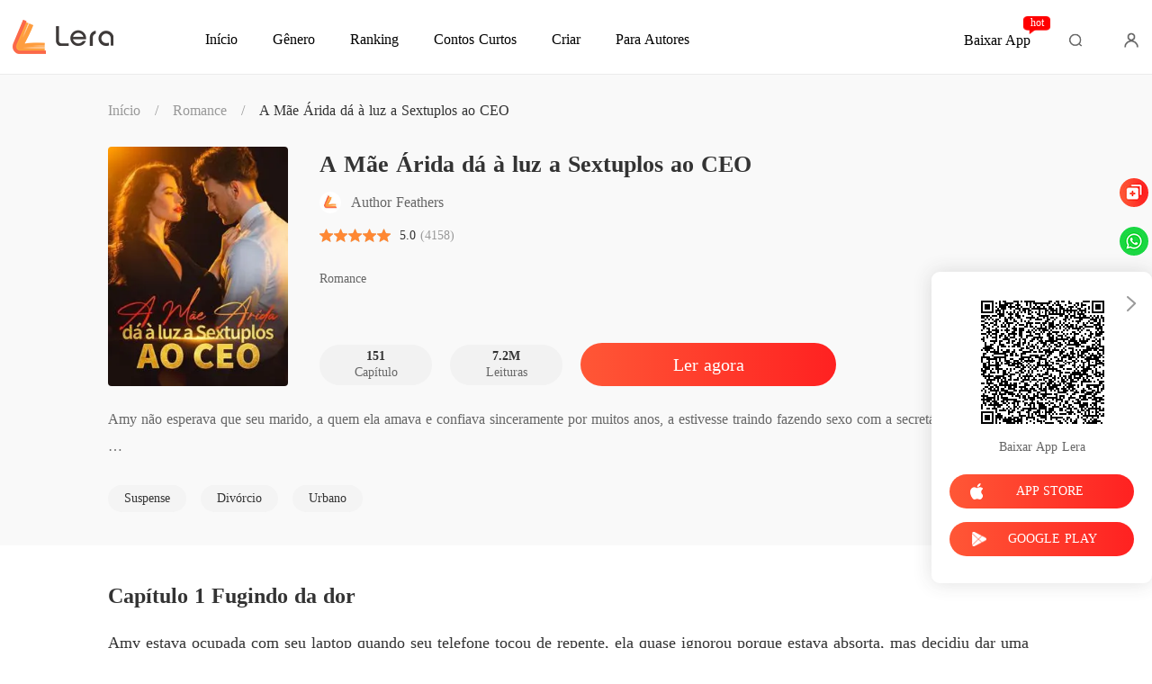

--- FILE ---
content_type: text/html; charset=utf-8
request_url: https://www.lera.mobi/bookDetail/4857409/Romance/-A-M%C3%A3e-%C3%81rida-d%C3%A1-%C3%A0-luz-a-Sextuplos-ao-CEO
body_size: 40377
content:
<!doctype html>
<html data-n-head-ssr lang="pt" dir="ltr" data-n-head="%7B%22lang%22:%7B%22ssr%22:%22pt%22%7D,%22dir%22:%7B%22ssr%22:%22ltr%22%7D%7D">
<head prefix="og: http://ogp.me/ns# fb: http://ogp.me/ns/fb#" data-n-head="%7B%22prefix%22:%7B%22ssr%22:%22og:%20http://ogp.me/ns#%20fb:%20http://ogp.me/ns/fb#%22%7D%7D">
    <meta http-equiv="Expires" content="0"/>
    <meta http-equiv="Pragma" content="no-cache"/>
    <meta http-equiv="Cache-control" content="no-cache"/>
    <meta http-equiv="Cache" content="no-cache"/>
    <meta  charset="utf-8"/><meta  name="viewport" content="width=device-width, initial-scale=1.0, maximum-scale=1.0, minimum-scale=1.0, user-scalable=no"/><meta  name="keywords" content=" A Mãe Árida dá à luz a Sextuplos ao CEO, Author Feathers , Romance romances, Romance história grátis, Romance Livros, Romance e-book"/><meta  name="description" content=" A Mãe Árida dá à luz a Sextuplos ao CEO livro PDF de Author Feathers  para ler online no Lera, conta uma história sobre : Amy não esperava que seu marido, a quem ela amava e confiava sinceramente por muitos anos, a estivesse traindo fazendo sexo com a secretária dele.

Quando ela o confrontou, ele"/><meta  property="og:locale" content="pt_BR"/><meta  property="og:type" content="book"/><meta  property="og:title" content=" A Mãe Árida dá à luz a Sextuplos ao CEO livro PDF de Author Feathers  para ler -  - Lera"/><meta  property="og:description" content=" A Mãe Árida dá à luz a Sextuplos ao CEO livro PDF de Author Feathers  para ler online no Lera, conta uma história sobre : Amy não esperava que seu marido, a quem ela amava e confiava sinceramente por muitos anos, a estivesse traindo fazendo sexo com a secretária dele.

Quando ela o confrontou, ele"/><meta  property="og:url" content="https://www.lera.mobi/bookDetail/4857409/Romance/-A-M%C3%A3e-%C3%81rida-d%C3%A1-%C3%A0-luz-a-Sextuplos-ao-CEO"/><meta  property="og:site_name" content="https://www.lera.mobi"/><meta  property="og:image" content="https://cos-ptres.cdreader.com/site-409(new)/0/4857/coverbigger.jpg?v=a78671fe67b82b3870b7a8fb1ccf0fa9"/><meta  property="og:image:alt" content=" A Mãe Árida dá à luz a Sextuplos ao CEO"/><meta  property="og:book:author" content="Author Feathers "/><meta  property="og:book:release_date" content="2022-11-21T19:27:03+00:00"/><meta  property="og:book:tag" content="Suspense"/><meta  property="og:book:tag" content="Divórcio"/><meta  property="og:book:tag" content="Urbano"/><title> A Mãe Árida dá à luz a Sextuplos ao CEO livro PDF de Author Feathers  para ler -  - Lera</title><link  rel="icon" type="image/x-icon" href="/favicon.ico"><link  rel="canonical" href="https://www.lera.mobi/bookDetail/4857409/Romance/-A-M%C3%A3e-%C3%81rida-d%C3%A1-%C3%A0-luz-a-Sextuplos-ao-CEO"><link  rel="alternate" href="https://m.lera.mobi/bookDetail/4857409/Romance/-A-M%C3%A3e-%C3%81rida-d%C3%A1-%C3%A0-luz-a-Sextuplos-ao-CEO" media="only screen and(max-width:640px)"><script  data-hid="gtm-script">if(!window._gtm_init){window._gtm_init=1;(function(w,n,d,m,e,p){w[d]=(w[d]==1||n[d]=='yes'||n[d]==1||n[m]==1||(w[e]&&w[e][p]&&w[e][p]()))?1:0})(window,navigator,'doNotTrack','msDoNotTrack','external','msTrackingProtectionEnabled');(function(w,d,s,l,x,y){w[x]={};w._gtm_inject=function(i){if(w.doNotTrack||w[x][i])return;w[x][i]=1;w[l]=w[l]||[];w[l].push({'gtm.start':new Date().getTime(),event:'gtm.js'});var f=d.getElementsByTagName(s)[0],j=d.createElement(s);j.async=true;j.src='https://www.googletagmanager.com/gtm.js?id='+i;f.parentNode.insertBefore(j,f);}})(window,document,'script','dataLayer','_gtm_ids','_gtm_inject')}</script><script  data-hid="google-tag-manager">!function(e,t,a,n,g){e[n]=e[n]||[],e[n].push({"gtm.start":(new Date).getTime(),event:"gtm.js"});var m=t.getElementsByTagName(a)[0],r=t.createElement(a);r.async=!0,r.src="https://www.googletagmanager.com/gtm.js?id=GTM-MZWDT4C",m.parentNode.insertBefore(r,m)}(window,document,"script","dataLayer")</script><script  data-hid="google-tag-manager-ldjson" type="application/ld+json">{"@context":"https://schema.org","@type":"WebSite","url":"https://www.lera.mobi","potentialAction":[{"@type":"SearchAction","target":"https://www.lera.mobi/searchHistory?keyword={search_term_string}","query-input":"required name=search_term_string"}]}</script><script  data-hid="google-tag-appinfo-ldjson" type="application/ld+json">{"@context":"https://schema.org","@type":"SoftwareApplication","name":"Lera","applicationCategory":"EntertainmentApplication","aggregateRating":{"@type":"AggregateRating","ratingValue":4.3,"ratingCount":148593},"offers":{"@type":"Offer","price":0}}</script><script  data-hid="ldjson-schema" type="application/ld+json">[{"@context":"https://schema.org","@type":"BreadcrumbList","itemListElement":[{"@type":"ListItem","position":1,"name":"Início","item":"https://www.lera.mobi"},{"@type":"ListItem","position":2,"name":"Romance","item":"https://www.lera.mobi/Books/Para-Mulheres/Romance"},{"@type":"ListItem","position":3,"name":"A Mãe Árida dá à luz a Sextuplos ao CEO","item":"https://www.lera.mobi/bookDetail/4857409/Romance/-A-Mãe-Árida-dá-à-luz-a-Sextuplos-ao-CEO"}]},{"@context":"https://schema.org","@type":"Book","@id":"https://www.lera.mobi/bookDetail/4857409/Romance/-A-Mãe-Árida-dá-à-luz-a-Sextuplos-ao-CEO","inLanguage":"pt","url":"https://www.lera.mobi/bookDetail/4857409/Romance/-A-Mãe-Árida-dá-à-luz-a-Sextuplos-ao-CEO","name":"A Mãe Árida dá à luz a Sextuplos ao CEO","genre":"Romance","image":{"@type":"ImageObject","url":"https://cos-ptres.cdreader.com/site-409(new)/0/4857/coverorgin.jpg?v=a78671fe67b82b3870b7a8fb1ccf0fa9"},"bookFormat":"https://schema.org/EBook","copyrightHolder":"A Mãe Árida dá à luz a Sextuplos ao CEO / Lera","author":[{"@type":"Person","name":"Author Feathers","url":"https://www.lera.mobi/author/Author-Feathers-132127358"}],"description":"Amy não esperava que seu marido, a quem ela amava e confiava sinceramente por muitos anos, a estivesse traindo fazendo sexo com a secretária dele.\n\nQuando ela o confrontou, ele e sua secretária zombaram dela e a ridicularizaram, a chamaram de estéril na cara, afinal, ela não concebeu nos últimos três anos que estava casada com seu marido, Callan.\n\nTerrivelmente desolada, ela pediu o divórcio e saiu para o clube, ela escolheu um gigolô aleatório, teve uma noite quente com ele, pagou-o e desapareceu para uma pequena cidade.\n\nEla voltou ao país seis anos depois com três garotos fofos idênticos e três garotas fofas idênticas da mesma idade. Ela se estabeleceu e conseguiu um emprego, mas logo descobre que seu CEO era o gigolô com quem ela fez sexo seis anos atrás no clube. Ela será capaz de esconder suas seis fofuras de seu CEO, que por acaso é o homem mais poderoso de NorthHill e acredita-se que seja infértil? Amy e o homem mais poderoso de NorthHill podem se dar bem, considerando a diferença social entre eles?","aggregateRating":{"@type":"AggregateRating","bestRating":5,"ratingValue":"5.0","ratingCount":"4158","reviewCount":"4158"},"datePublished":"2022-11-21T19:27:03","dateModified":"01-17 11:06","publisher":{"@type":"Organization","name":"Lera","url":"https://www.lera.mobi"},"review":[{"@type":"Review","author":{"@type":"Person","name":"BO"},"datePublished":"2024-09-27 23:12:39","reviewBody":"leitura fácil, história gira","reviewRating":{"@type":"Rating","bestRating":5,"ratingValue":5}}]}]</script><script  data-hid="ldjson-img-schema" type="application/ld+json">{"@context":"https://schema.org","@type":"ImageObject","contentUrl":"https://cos-ptres.cdreader.com/site-409(new)/0/4857/coverorgin.jpg?v=a78671fe67b82b3870b7a8fb1ccf0fa9","creator":{"@type":"Organization","name":"Lera","url":"https://www.lera.mobi"}}</script><script  data-hid="ldjson-chapter-schema" type="application/ld+json">{"@context":"https://schema.org","@type":"ItemList","isPartOf":{"@id":"https://www.lera.mobi/bookDetail/4857409/Romance/-A-Mãe-Árida-dá-à-luz-a-Sextuplos-ao-CEO","@type":"Book","author":{"@type":"Person","name":"Author Feathers"},"name":"A Mãe Árida dá à luz a Sextuplos ao CEO","publisher":{"@type":"Organization","name":"Lera","url":"https://www.lera.mobi"}},"itemListElement":[{"@type":["ListItem","Chapter"],"name":"Capítulo 1 Fugindo da dor","position":1,"url":"https://www.lera.mobi/readBook/4857409/251048/-A-Mãe-Árida-dá-à-luz-a-Sextuplos-ao-CEO"},{"@type":["ListItem","Chapter"],"name":"Capítulo 2 Meus lindos sêxtuplos","position":2,"url":"https://www.lera.mobi/readBook/4857409/251049/-A-Mãe-Árida-dá-à-luz-a-Sextuplos-ao-CEO"},{"@type":["ListItem","Chapter"],"name":"Capítulo 3 Jogue essa mulher fora","position":3,"url":"https://www.lera.mobi/readBook/4857409/251051/-A-Mãe-Árida-dá-à-luz-a-Sextuplos-ao-CEO"},{"@type":["ListItem","Chapter"],"name":"Capítulo 4 Minha pulseira com o CEO","position":4,"url":"https://www.lera.mobi/readBook/4857409/251052/-A-Mãe-Árida-dá-à-luz-a-Sextuplos-ao-CEO"},{"@type":["ListItem","Chapter"],"name":"Capítulo 5 Conhecendo o Homem Especial","position":5,"url":"https://www.lera.mobi/readBook/4857409/251056/-A-Mãe-Árida-dá-à-luz-a-Sextuplos-ao-CEO"},{"@type":["ListItem","Chapter"],"name":"Capítulo 6 Despido","position":6,"url":"https://www.lera.mobi/readBook/4857409/251057/-A-Mãe-Árida-dá-à-luz-a-Sextuplos-ao-CEO"},{"@type":["ListItem","Chapter"],"name":"Capítulo 7 Uma estranha batida na minha porta","position":7,"url":"https://www.lera.mobi/readBook/4857409/251058/-A-Mãe-Árida-dá-à-luz-a-Sextuplos-ao-CEO"},{"@type":["ListItem","Chapter"],"name":"Capítulo 8 Descompacte e chupe","position":8,"url":"https://www.lera.mobi/readBook/4857409/251059/-A-Mãe-Árida-dá-à-luz-a-Sextuplos-ao-CEO"},{"@type":["ListItem","Chapter"],"name":"Capítulo 9 Este bastardo","position":9,"url":"https://www.lera.mobi/readBook/4857409/251060/-A-Mãe-Árida-dá-à-luz-a-Sextuplos-ao-CEO"},{"@type":["ListItem","Chapter"],"name":"Capítulo 10 Você está demitido","position":10,"url":"https://www.lera.mobi/readBook/4857409/251061/-A-Mãe-Árida-dá-à-luz-a-Sextuplos-ao-CEO"}]}</script><link rel="preload" href="/_cd/98a0858.js" as="script"><link rel="preload" href="/_cd/6ae13ae.js" as="script"><link rel="preload" href="/_cd/css/d4d0a47.css" as="style"><link rel="preload" href="/_cd/495d969.js" as="script"><link rel="preload" href="/_cd/css/90cf23b.css" as="style"><link rel="preload" href="/_cd/d33fb3f.js" as="script"><link rel="preload" href="/_cd/css/14a4c0e.css" as="style"><link rel="preload" href="/_cd/8e24cc5.js" as="script"><link rel="preload" href="/_cd/dd4f731.js" as="script"><link rel="preload" href="/_cd/css/65f5273.css" as="style"><link rel="preload" href="/_cd/7f34292.js" as="script"><link rel="preload" href="/_cd/css/f5672f5.css" as="style"><link rel="preload" href="/_cd/20af3ae.js" as="script"><link rel="stylesheet" href="/_cd/css/d4d0a47.css"><link rel="stylesheet" href="/_cd/css/90cf23b.css"><link rel="stylesheet" href="/_cd/css/14a4c0e.css"><link rel="stylesheet" href="/_cd/css/65f5273.css"><link rel="stylesheet" href="/_cd/css/f5672f5.css">
    <meta name="p:domain_verify" content="9c1cb1822bffba493b7fcd0d5a2848ef"/>
    <script>var g_environment={ASPNETCORE_ENVIRONMENT:"pro",langenv:"pt"};!function(o){var e;if("function"==typeof define&&define.amd&&(define(o),e=!0),"object"==typeof exports&&(module.exports=o(),e=!0),!e){var i=window.Cookies,n=window.Cookies=o();n.noConflict=function(){return window.Cookies=i,n}}}((function(){function o(){for(var o=0,e={};o<arguments.length;o++){var i=arguments[o];for(var n in i)e[n]=i[n]}return e}function e(o){return o.replace(/(%[0-9A-Z]{2})+/g,decodeURIComponent)}return function i(n){function t(){}function c(e,i,c){if("undefined"!=typeof document){"number"==typeof(c=o({path:"/"},t.defaults,c)).expires&&(c.expires=new Date(1*new Date+864e5*c.expires)),c.expires=c.expires?c.expires.toUTCString():"";try{var r=JSON.stringify(i);/^[\{\[]/.test(r)&&(i=r)}catch(o){}i=n.write?n.write(i,e):encodeURIComponent(String(i)).replace(/%(23|24|26|2B|3A|3C|3E|3D|2F|3F|40|5B|5D|5E|60|7B|7D|7C)/g,decodeURIComponent),e=encodeURIComponent(String(e)).replace(/%(23|24|26|2B|5E|60|7C)/g,decodeURIComponent).replace(/[\(\)]/g,escape);var a="";for(var s in c)c[s]&&(a+="; "+s,!0!==c[s]&&(a+="="+c[s].split(";")[0]));return document.cookie=e+"="+i+a}}function r(o,i){if("undefined"!=typeof document){for(var t={},c=document.cookie?document.cookie.split("; "):[],r=0;r<c.length;r++){var a=c[r].split("="),s=a.slice(1).join("=");i||'"'!==s.charAt(0)||(s=s.slice(1,-1));try{var d=e(a[0]);if(s=(n.read||n)(s,d)||e(s),i)try{s=JSON.parse(s)}catch(o){}if(t[d]=s,o===d)break}catch(o){}}return o?t[o]:t}}return t.set=c,t.get=function(o){return r(o,!1)},t.getJSON=function(o){return r(o,!0)},t.remove=function(e,i){c(e,"",o(i,{expires:-1}))},t.defaults={},t.withConverter=i,t}((function(){}))})),Cookies.set("env",g_environment.ASPNETCORE_ENVIRONMENT),Cookies.set("lang",g_environment.langenv);var LANG=g_environment.langenv,ENV=g_environment.ASPNETCORE_ENVIRONMENT,ua="",ipad="",isIphone="",isAndroid="",isMobile="",hostList={ft:{pc:"www.cdreader.com",h5:"mob.cdreader.com"},en:{pc:"www.moboreader.com",h5:"m.moboreader.com"},sp:{pc:"www.manobook.com",h5:"m.manobook.com"},pt:{pc:"www.lera.mobi",h5:"m.lera.mobi"},fr:{pc:"www.kifflire.com",h5:"m.kifflire.com"},ru:{pc:"www.litradnovie.com",h5:"m.litradnovie.com"},jp:{pc:"www.soukainovel.com",h5:"m.soukainovel.com"},id:{pc:"www.bakisah.com",h5:"m.bakisah.com"},th:{pc:"www.meghabook.com",h5:"m.meghabook.com"}},FIRST_ZONE=["cdreader.com","moboreader.com","manobook.com","lera.mobi","kifflire.com","litradnovie.com","soukainovel.com","bakisah.com","meghabook.com"];try{if(isIphone=!(ipad=(ua=navigator.userAgent).match(/(iPad).*OS\s([\d_]+)/))&&ua.match(/(iPhone\sOS)\s([\d_]+)/),isAndroid=ua.match(/(Android)\s+([\d.]+)/),isMobile=isIphone||isAndroid,"micromessenger"==window.navigator.userAgent.toLowerCase().match(/MicroMessenger/i)){let o={win:!1,mac:!1},e=navigator.platform;o.win=0==e.indexOf("Win"),o.mac=0==e.indexOf("Mac"),isMobile=!(o.win||o.mac)}if(console.log("window.location.host",isMobile,isMobile?hostList[LANG].h5:hostList[LANG].pc,window.location.host),FIRST_ZONE.includes(window.location.host)){const o=isMobile?hostList[LANG].h5:hostList[LANG].pc,e=window.location.href.replace(window.location.host,o);window.location.href=e}if(isMobile&&-1===window.location.href.indexOf("client_proid")){let o=window.location.href,e=!1;(ENV.includes("dev")||ENV.includes("test")||ENV.includes("stage"))&&(window.location.href.includes("officialwebsitec1pc")&&(e=!0),o=window.location.href.replace("officialwebsitec1pc","officialwebsitec1mobile")),"pro"===ENV&&(window.location.href.includes(hostList[LANG].pc)&&(e=!0),o=window.location.href.replace(hostList[LANG].pc,hostList[LANG].h5)),-1===window.location.host.indexOf("192.168")&&e?window.location.href=o:console.log("url",o)}}catch(o){}var htmlDom=document.getElementsByTagName("html")[0];htmlDom.style.fontSize="100px",document.addEventListener("gesturestart",(function(o){o.preventDefault()}))</script>
</head>
<body >
<noscript  data-hid="gtm-noscript" data-pbody="true"></noscript><div data-server-rendered="true" id="__cd"><div class="loading-page" style="display:none;" data-v-73dd17ae><canvas id="canvas" data-v-73dd17ae></canvas></div><div id="__layout"><div class="index detail-container" data-v-86377e68><div class="header pt" data-v-4b26dd43 data-v-86377e68><div class="header-fixed" data-v-4b26dd43><div class="header-container" data-v-4b26dd43><a href="/" target="_self" class="nuxt-link-active" data-v-4b26dd43><img alt="Lera" src="/_cd/img/logo-PC-TOP.454e17e.png" class="logo" data-v-4b26dd43></a> <div class="menu" data-v-72277cca data-v-4b26dd43><a href="/" target="_self" class="item pointer nuxt-link-active" data-v-72277cca><span data-v-72277cca>Início</span></a> <a href="/Books/Para-Mulheres/Moderno" target="_blank" class="item pointer ant-dropdown-trigger" data-v-72277cca data-v-72277cca><span data-v-72277cca>Gênero</span></a> <a href="/ranking/Mais-Vendidos" target="_blank" class="item pointer ant-dropdown-trigger" data-v-72277cca data-v-72277cca><i class="icon" data-v-72277cca></i> <span data-v-72277cca>Ranking</span></a> <a href="/best-short-stories" target="_blank" class="item pointer" data-v-72277cca><span data-v-72277cca>Contos Curtos</span></a> <div class="item pointer" data-v-72277cca><span data-v-72277cca>Criar</span></div> <!----> <!----></div> <div class="download" data-v-364d685c data-v-4b26dd43>
  Baixar App
  <span data-text="hot" class="hot" data-v-364d685c>hot</span></div> <!----> <div data-v-7b450fbd data-v-4b26dd43><div class="search" data-v-7b450fbd></div> <!----></div> <i class="user-icon" data-v-4b26dd43></i></div></div></div> <!----> <div class="bookDetail-box" data-v-86377e68><div class="content" data-v-86377e68><!----> <div class="top-bar flex-ac" data-v-86377e68><a href="/" class="nuxt-link-active" data-v-86377e68>Início</a> <span class="line" data-v-86377e68>/</span> <a href="/Books/Para-Mulheres/Romance" target="_blank" class="classify" data-v-86377e68>Romance</a> <span class="line" data-v-86377e68>/</span> <span class="bookName" data-v-86377e68> A Mãe Árida dá à luz a Sextuplos ao CEO</span></div> <div class="info-box flex" data-v-86377e68><div class="left" data-v-86377e68><div class="lazy-image" data-v-7919aefc data-v-86377e68><img src="https://cos-ptres.cdreader.com/site-409(new)/0/4857/coverbig.jpg?v=a78671fe67b82b3870b7a8fb1ccf0fa9" alt=" A Mãe Árida dá à luz a Sextuplos ao CEO" class="real-image" data-v-7919aefc> <div data-v-7919aefc></div></div></div> <div class="right notRoles" data-v-86377e68><h1 class="title clamp-1" data-v-86377e68> A Mãe Árida dá à luz a Sextuplos ao CEO</h1> <div class="author flex-ac" data-v-86377e68><img src="/_cd/img/logo_pt.ea7fcb6.jpg" alt data-v-86377e68> <a target="_blank" href="/author/Author-Feathers--132127358" data-v-86377e68><span class="name" data-v-86377e68>Author Feathers </span></a></div> <div class="star-box" data-v-86377e68><div class="star-img-box" data-v-86377e68><div class="star-img star" data-v-86377e68></div> <div class="star-img-light-box star" style="width:100%;" data-v-86377e68></div></div> <div class="item-star" data-v-86377e68>
              5.0 <!----></div></div> <div class="label flex-ac mt14" data-v-86377e68><div class="item flex-ac" data-v-86377e68><a href="/Books/Para-Mulheres/Romance" target="_blank" class="text classifyHover" data-v-86377e68>Romance</a></div> <!----></div> <div class="info-box-bottom flex-ac" data-v-86377e68><div class="item" data-v-86377e68><strong data-v-86377e68>151 </strong>
              Capítulo
            </div> <div class="item" data-v-86377e68><strong data-v-86377e68>7.2M </strong>
              Leituras
            </div> <a href="/readBook/4857409/251048/-A-M%C3%A3e-%C3%81rida-d%C3%A1-%C3%A0-luz-a-Sextuplos-ao-CEO" target="_blank" class="read-btn btn isClick" data-v-86377e68>Ler agora</a></div></div></div> <div class="intro-box box" data-v-86377e68><p class="introduce-text" data-v-86377e68>Amy não esperava que seu marido, a quem ela amava e confiava sinceramente por muitos anos, a estivesse traindo fazendo sexo com a secretária dele.

Quando ela o confrontou, ele e sua secretária zombaram dela e a ridicularizaram, a chamaram de estéril na cara, afinal, ela não concebeu nos últimos três anos que estava casada com seu marido, Callan.

Terrivelmente desolada, ela pediu o divórcio e saiu para o clube, ela escolheu um gigolô aleatório, teve uma noite quente com ele, pagou-o e desapareceu para uma pequena cidade.

Ela voltou ao país seis anos depois com três garotos fofos idênticos e três garotas fofas idênticas da mesma idade. Ela se estabeleceu e conseguiu um emprego, mas logo descobre que seu CEO era o gigolô com quem ela fez sexo seis anos atrás no clube. Ela será capaz de esconder suas seis fofuras de seu CEO, que por acaso é o homem mais poderoso de NorthHill e acredita-se que seja infértil? Amy e o homem mais poderoso de NorthHill podem se dar bem, considerando a diferença social entre eles?</p> <!----> <!----></div> <div class="tag-box" data-v-86377e68><a href="/tags/Suspense-89409" target="_blank" data-v-86377e68><div class="tag" data-v-86377e68>Suspense</div></a><a href="/tags/Div%C3%B3rcio-140409" target="_blank" data-v-86377e68><div class="tag" data-v-86377e68>Divórcio</div></a><a href="/tags/Urbano-263418" target="_blank" data-v-86377e68><div class="tag" data-v-86377e68>Urbano</div></a></div></div> <div class="bottom-content" data-v-86377e68><h3 class="tab-bar" data-v-86377e68>
        Índice
      </h3> <div class="hide-line" data-v-86377e68><!----> <div class="chapter-content box" data-v-86377e68><h2 class="chapter-title" data-v-86377e68>
            Capítulo 1 Fugindo da dor
          </h2> <div class="chapter-text" data-v-86377e68><div data-v-86377e68><p class='p_sj'>Amy estava ocupada com seu laptop quando seu telefone tocou de repente, ela quase ignorou porque estava absorta, mas decidiu dar uma olhada na tela do telefone em um momento em que a ligação estava quase terminando.</p><p class='p_sj'>Vendo que o identificador de chamadas era a secretária de seu marido, Joan, ela pegou o telefone rapidamente enquanto se perguntava por que deveria ter ligado para ele. Ela só salvou o número de Joan porque é secretária do marido e nos dias em que não consegue falar com o marido, Callan, no trabalho, ela simplesmente ligava para Joan para passar o telefone para ele.</p></div> <div data-v-86377e68><p class='p_sj'>Mas desta vez era a primeira vez que Joan faria uma ligação para ela. Ela atendeu a chamada enquanto colocava o telefone suavemente em seu ouvido, mas os sons imundos que ela ouviu a deixaram perplexa e perturbada.</p><p class='p_sj'>Ela teve que olhar para a tela do telefone novamente para ter certeza de que era Joan quem puxou uma chamada, ela colocou o telefone no ouvido novamente e ouviu os mesmos sons imundos, eram gemidos fortes e altos que retratam claramente que alguém estava tendo uma rodada pesada de sexo com ela.</p><p class='p_sj'>Com as poucas vezes que Amy havia falado com Joan, ela reconheceu sua voz e ela sabia que os gemidos eram definitivamente de Joan. Será que ela discou seu número por engano durante sua sessão íntima com o namorado? Amy achou que poderia ser um engano, então ela quis desligar a ligação, mas o que Amy ouviu em seguida quase fez sua cabeça cair do pescoço.</p><p class='p_sj'>Ela teve que empurrar o laptop de lado só para ter certeza de que ouviu a coisa certa, ela escutou claramente novamente e Joan repetiu "foda-me, baby.... Callan, vá mais fundo, estou adorando... oh meu Deus !"</p><p class='p_sj'>O coração de Amy ficou perturbado, muito perturbado por ela ter que ficar de pé. Isso não é possível. Ela concluiu e desligou a chamada. Ela confiava em Callan com sua vida e o amava muito. Embora ela não pudesse conceber para ele ainda, mas ambos mostraram amor e carinho um pelo outro.</p><p class='p_sj'>Não é possível que Callan a esteja traindo. Isso não é apenas possível. Ela balançou a cabeça tentando não acreditar nisso. Talvez Joan tivesse decidido de repente se transformar em uma vilã em seu casamento, mas, infelizmente, isso nunca funcionaria.</p><p class='p_sj'>Amy recostou-se e quis ignorar o que havia acabado de acontecer, mas uma voz suave falando dentro dela não deixava sua mente descansar. Em um mundo onde tudo é possível, e se Callan estivesse realmente traindo ela?</p><p class='p_sj'>Enquanto ela estava pensando profundamente, seu telefone tocou brevemente e vendo que era uma mensagem de texto, ela pegou seu telefone. Mas seu coração disparou quando ela percebeu que o remetente desta mensagem era ninguém menos que Joan.</p><p class='p_sj'>Ela leu a mensagem dizendo para ela ir a um local, o local era um hotel e o quarto exato que ela deveria ir estava indicado nessa mensagem.</p><p class='p_sj'>O que estava acontecendo? A mente de Amy ficou ainda mais perturbada. Ela fechou o laptop e caminhou rapidamente em direção ao guarda-roupa. Ela estava com a roupa de casa e como pretende sair agora, teve que se trocar para uma roupa.</p><p class='p_sj'>Assim que terminou, ela saiu do quarto e quis dizer à sogra que morava na mesma casa com eles que tinha algo urgente para resolver.</p><p class='p_sj'>Ela caminhou até seu quarto e bateu, mas não conseguiu encontrá-la lá, onde mais ela poderia estar além da cozinha? Ela deu um passo rápido em direção à cozinha e quando ela estava quase na porta, ela ouviu uma risada alta irromper de lá. Era da sogra dela.</p><p class='p_sj'>Depois de uma sessão de risadas, sua sogra disse, sem saber que Amy estava do lado de fora, "aquela mulher estéril é tão idiota, eu me pergunto o que meu filho vê nela em primeiro lugar? produza um filho! Nunca vi uma mulher tão sem vergonha."</p><p class='p_sj'>Ela riu novamente depois de dizer isso, era óbvio que ela estava em um telefonema com alguém.</p><p class='p_sj'>Amy não acreditava que sua sogra pudesse dizer isso, as lágrimas quase caem de seus olhos, mas ela segurou, ela invadiu a cozinha abruptamente e sua sogra, Wilma, virou-se imediatamente para ela com o coração batendo forte.</p><p class='p_sj'>Apenas trinta minutos atrás, Amy havia dito a Wilma que ela estaria ocupada lá dentro até que fosse noite, Wilma não esperava que ela estivesse aqui neste período. Era por isso que ela podia falar livremente e descuidadamente ao telefone.</p><p class='p_sj'>Wilma se perguntou se Amy ouviu o que ela disse, depois de um breve momento de intenso silêncio entre elas, Wilma fingiu tossir e disse: "Amy, erm... eu pensei que você... você vai sair?"</p><p class='p_sj'>"Mãe, você está com medo?" Amy perguntou com um sorriso malicioso, como se não estivesse com dor.</p><p class='p_sj'>"Assustado... por quê?... por quê? Por que eu iria?" Ela gaguejou.</p><p class='p_sj'>"Eu vou embora, eu tenho algo importante para fazer, mãe," Amy disse e se virou, ela intencionalmente deixou a mulher confusa. Ela não saberia se Amy ouviu o que ela estava dizendo no telefone ou se não.</p><p class='p_sj'>Amy chegou ao hotel em um instante e caminhou em direção à porta exata que havia sido indicada na mensagem que Joan enviou.</p><p class='p_sj'>Amy queria bater no começo, mas isso não seria uma jogada inteligente, ela girou a maçaneta e a porta se abriu, seus olhos quase caíram quando viu Callan e Joan nus, na verdade, no momento em que ela entrou, Joan estava dando Callan um boquete.</p><p class='p_sj'>A bolsa de Amy caiu e suas pernas ficaram gelatinosas de uma só vez, ela rezou imediatamente para que isso fosse um sonho, lágrimas quentes descem pelo seu rosto e ela sentiu uma dor excruciante torturando seu coração.</p><p class='p_sj'>"Chame... um!" Ela conseguiu chamar entre sua dor e agonia.</p><p class='p_sj'>No entanto, Callan riu para sua surpresa, Joan juntou-se ao riso também, Joan agora estava apoiada em Callan e nenhum deles tinha qualquer sentimento de remorso.</p><p class='p_sj'>"Por que você está chorando, garota estéril?" Callan perguntou. "Você realmente acha que eu vou aturar você para sempre? Oh! Então você não quer que eu tenha um filho. É seu destino não ter um filho porque você é estéril, mas esse não é o meu destino."</p><p class='p_sj'>Amy chorou ainda mais, ela não conseguia acreditar que seu marido outrora amado pudesse dizer isso. Ele a traiu o tempo todo? Começou recentemente? Mas ele costumava amá-la, o que mudou?</p><p class='p_sj'>"Ela é muito boa em chorar", disse Joan para Callan e zombou.</p><p class='p_sj'>Amy sentiu vontade de correr em sua direção e bater em sua cabeça com um metal, mas foi por culpa de Joan que seu marido a traiu? A culpa é inteiramente do Callan. Ele traiu seu amor e confiança por ele.</p/><p class='p_sj'>Ela sorriu de repente e parou suas lágrimas. "Você me traiu, Callan. Acabou entre nós."</p><p class='p_sj'>Ela pegou sua bolsa e saiu do quarto, mas ela mal tinha dado alguns passos no corredor quando ela caiu na parede e chorou tanto. A dor que ela estava sentindo neste momento era a pior dor que ela já experimentou em toda a sua vida.</p><p class='p_sj'>Era como se a única maneira de superar isso fosse se matar, ela logo entrou no carro, dirigiu com raiva para o tribunal, pediu o divórcio e voltou para casa.</p><p class='p_sj'>Ela conheceu sua sogra tomando um chá quente no jantar, ela colocou o papel do divórcio que só ela havia assinado, mas ainda não havia sido assinado por Callan antes de Wilma e disse: "Mãe, eu ouvi o que você disse no telefone antes de sair ."</p><p class='p_sj'>Wilma quase engasgou quando ouviu isso, Amy colocou o papel do divórcio na frente dela e disse: "Eu também peguei Callan me traindo com sua secretária. É óbvio que eu não sou mais desejado nesta família. Aqui está o papel do divórcio, eu tenho Assinei. Sempre que ele voltar para casa, diga a ele para assiná-lo e diga que fui embora.</p><p class='p_sj'>Wilma estava tão feliz por dentro que Amy finalmente iria deixar Callan, mas seu rosto estava azedo como se ela estivesse triste.</p><p class='p_sj'>"Não fique triste, mãe. Nós dois sabemos que você não me quer com seu filho," Amy disse e se virou na tentativa de sair, mas Wilma se levantou e falou.</p><p class='p_sj'>"Onde você está indo?" Wilma perguntou, não havia mais como esconder suas verdadeiras cores.</p><p class='p_sj'>Amy se virou para ela e respondeu "para pegar meus pertences, é claro."</p><p class='p_sj'>"Callan disse que você não deve pegar nem uma única coisa daqui, tudo que você tem aqui foi comprado pelo dinheiro dele, então vá embora", disse Wilma sem coração.</p><p class='p_sj'>Amy sentiu uma dor ainda maior quando ouviu isso, mas ela conseguiu plantar um sorriso nos lábios, "claro!"</p><p class='p_sj'>A coisa mais preciosa para ela era a pulseira que sua mãe lhe deu anos atrás, já que ela estava com a pulseira na mão, ela olhou para a porta que leva para fora e se afastou lenta e dolorosamente.</p><p class='p_sj'></p></div></div> <a href="/readBook/4857409/251049/-A-M%C3%A3e-%C3%81rida-d%C3%A1-%C3%A0-luz-a-Sextuplos-ao-CEO" target="_blank" class="read-btn btn isClick" data-v-86377e68>Continuar lendo</a></div> <!----> <div class="flex-ac-jc" data-v-86377e68><div class="viewMore" data-v-86377e68><img alt="img" src="[data-uri]" class="downloadIcon" data-v-86377e68>
            Baixe o aplicativo para ver mais comentários.
          </div></div> <div class="like-box" data-v-86377e68><div class="book-items-title flex-ac-js" data-v-86377e68><h2 data-v-86377e68>Outros livros de Author Feathers </h2> <a href="/author/Author-Feathers--132127358" target="_blank" class="more" data-v-86377e68>Ver Mais</a></div> <div class="book-items" data-v-86377e68><div class="book-item" data-v-86377e68><a target="_blank" href="/bookDetail/9227409/Romance/Escondendo-seus-qu%C3%ADntuplos-de-seu-carism%C3%A1tico-CEO-Baby-Daddy" class="img-box" data-v-86377e68><div class="lazy-image imgHover" data-v-7919aefc data-v-86377e68><img src="https://cos-ptres.cdreader.com/site-409(new)/0/9227/coverbig.jpg?v=f611f11c4f87c7562c37c624bded7908" alt="Escondendo seus quíntuplos de seu carismático CEO Baby Daddy" class="real-image" data-v-7919aefc> <div data-v-7919aefc></div></div></a> <div class="right" data-v-86377e68><a target="_blank" href="/bookDetail/9227409/Romance/Escondendo-seus-qu%C3%ADntuplos-de-seu-carism%C3%A1tico-CEO-Baby-Daddy" data-v-86377e68><h3 class="title ellipsis" data-v-86377e68>Escondendo seus quíntuplos de seu carismático CEO Baby Daddy</h3></a> <a target="_blank" href="/Books/Para-Mulheres/Romance" class="classify" data-v-86377e68>Romance</a> <div class="star-box" data-v-86377e68><div class="star-img-box" data-v-86377e68><div class="star-img star" data-v-86377e68></div> <div class="star-img-light-box star" style="width:100%;" data-v-86377e68></div></div> <div class="item-star" data-v-86377e68>5.0</div></div> <p class="introduce" data-v-86377e68>Quando Brigitta descobriu a terrível traição de seu marido envolvendo sua meia-irmã e melhor amiga, seu mundo desmoronou. Seu divórcio subsequente a levou a um bar local, onde um encontro casual com um estranho carismático resultou em uma noite apaixonada.

Cinco anos depois, ela estava de volta à sua cidade natal, com cinco filhos lindos e uma avó doente que precisava desesperadamente de cuidados médicos. Diante dessas terríveis circunstâncias, Brigitta tomou a drástica decisão de se passar por sua meia-irmã e se casar com Ragnar Marshall, o filho aparentemente doente e vegetativo da notória família Wigglesworth.

Sua surpresa foi palpável quando Ragnar foi revelado como o CEO mais rico do continente, um homem cujas características refletiam as de seus filhos. No entanto, rumores perturbadores sobre Ragnar a obrigaram a proteger seus filhos dele. Por quanto tempo ela poderia mantê-los escondidos, especialmente quando eles estavam tão determinados a fazer de Ragnar Marshall seu pai?</p></div></div><div class="book-item" data-v-86377e68><a target="_blank" href="/bookDetail/9014409/Romance/Amada-Esposa-do-Deus-da-Guerra" class="img-box" data-v-86377e68><div class="lazy-image imgHover" data-v-7919aefc data-v-86377e68><img src="https://cos-ptres.cdreader.com/site-409(new)/0/9014/coverbig.jpg?v=249bd4d07e5c8d32feb2b86fd70940c2" alt="Amada Esposa do Deus da Guerra" class="real-image" data-v-7919aefc> <div data-v-7919aefc></div></div></a> <div class="right" data-v-86377e68><a target="_blank" href="/bookDetail/9014409/Romance/Amada-Esposa-do-Deus-da-Guerra" data-v-86377e68><h3 class="title ellipsis" data-v-86377e68>Amada Esposa do Deus da Guerra</h3></a> <a target="_blank" href="/Books/Para-Mulheres/Romance" class="classify" data-v-86377e68>Romance</a> <div class="star-box" data-v-86377e68><div class="star-img-box" data-v-86377e68><div class="star-img star" data-v-86377e68></div> <div class="star-img-light-box star" style="width:96%;" data-v-86377e68></div></div> <div class="item-star" data-v-86377e68>4.8</div></div> <p class="introduce" data-v-86377e68>Minha sogra me odiava tanto porque eu não podia ter um filho para seu filho, embora meu marido e eu estivéssemos casados por seis anos. Ela quer desesperadamente que meu marido se divorcie de mim, então ela e minha melhor amiga armaram para que eu fosse fodida por um estranho. Quando meu marido soube disso, ele zombou de mim e se divorciou de mim.

Enquanto arrastava dolorosamente minha bagagem para fora de sua casa, vi minha melhor amiga grávida carregando sua bagagem para dentro da casa de meu marido. Acontece que meu marido engravidou minha melhor amiga. Chorei sangue e deixei a cidade.

Sete anos depois, tornei-me um cirurgião geral popular e agora tenho lindos trigêmeos ao meu lado. Mas fui enviado de volta à minha cidade porque minha habilidade médica era mais necessária. Por uma reviravolta do destino, casei-me com um belo soldado.

Só depois que retomei o trabalho descobri que o soldado com quem acabei de me casar é o general cinco estrelas, líder de todas as unidades militares do país, além de ser de longe o homem mais rico do país.

Sou apenas uma mãe solteira tentando criar uma vida melhor para meus três filhos, agora que me encontrei enredada em seu mundo frio e implacável, como vou sobreviver? E como vou explicar a ele que não sei como meus trigêmeos tinham a mesma semelhança com ele?</p></div></div></div></div> <div class="like-box" style="background-color: #ffffff" data-v-86377e68><h2 class="book-items-title" data-v-86377e68>Você deve gostar</h2> <div class="book-items" data-v-86377e68><div class="book-item" data-v-86377e68><a target="_blank" href="/bookDetail/18487409/M%C3%A1fia/A-Noiva-Abandonada-Casa-se-com-o-Capo-Impiedoso" class="img-box" data-v-86377e68><div class="lazy-image imgHover" data-v-7919aefc data-v-86377e68><img src="https://cos-ptres.cdreader.com/site-409(new)/0/18487/coverbig.jpg?v=8dd86f2745af098818d874975dead551" alt="A Noiva Abandonada Casa-se com o Capo Impiedoso" class="real-image" data-v-7919aefc> <div data-v-7919aefc></div></div></a> <div class="right" data-v-86377e68><a target="_blank" href="/bookDetail/18487409/M%C3%A1fia/A-Noiva-Abandonada-Casa-se-com-o-Capo-Impiedoso" data-v-86377e68><h3 class="title ellipsis" data-v-86377e68>A Noiva Abandonada Casa-se com o Capo Impiedoso</h3></a> <a target="_blank" href="/author/Li-Zi-Hai-Shi-Xing-42258652" class="classify" data-v-86377e68>Li Zi Hai Shi Xing</a> <div class="star-box" data-v-86377e68><div class="star-img-box" data-v-86377e68><div class="star-img star" data-v-86377e68></div> <div class="star-img-light-box star" style="width:100%;" data-v-86377e68></div></div> <div class="item-star" data-v-86377e68>5.0</div></div> <p class="introduce" data-v-86377e68>Faltavam três dias para eu me casar com o Subchefe da família Ferraz quando desbloqueei seu celular secreto.

A tela brilhava com uma luz tóxica na escuridão, ao lado do meu noivo adormecido.

Uma mensagem de um contato salvo como &quot;Probleminha&quot; dizia: &quot;Ela é só uma estátua, Dante. Volta pra cama.&quot;

Anexada, havia uma foto de uma mulher deitada nos lençóis do escritório particular dele, vestindo a camisa dele.

Meu coração não se partiu; ele simplesmente parou.

Por oito anos, eu acreditei que Dante era o herói que me tirou de um Theatro Municipal em chamas. Eu interpretei para ele o papel da Princesa da Máfia perfeita e leal.

Mas heróis não dão diamantes rosa raros para suas amantes enquanto dão réplicas de zircônia para suas noivas.

Ele não apenas me traiu. Ele me humilhou.

Ele defendeu sua amante na frente de seus próprios soldados em público. Ele até me abandonou na beira da estrada no meu aniversário porque ela fingiu uma emergência de gravidez.

Ele achava que eu era fraca. Ele achava que eu aceitaria o anel falso e o desrespeito porque eu era apenas um peão político.

Ele estava errado.

Eu não chorei. Lágrimas são para mulheres que têm opções. Eu tinha uma estratégia.

Entrei no banheiro e disquei um número que não ousava ligar há uma década.

&quot;Fale&quot;, uma voz como cascalho rosnou do outro lado.

Lorenzo Moretti. O Capo da família rival. O homem que meu pai chamava de Diabo.

&quot;O casamento está cancelado&quot;, sussurrei, encarando meu reflexo.

&quot;Eu quero uma aliança com você, Enzo. E quero ver a família Ferraz reduzida a cinzas.&quot;</p></div></div><div class="book-item" data-v-86377e68><a target="_blank" href="/bookDetail/17405409/Lobisomem/A-Ascens%C3%A3o-da-Luna-Feia" class="img-box" data-v-86377e68><div class="lazy-image imgHover" data-v-7919aefc data-v-86377e68><img src="https://cos-ptres.cdreader.com/site-409(new)/0/17405/coverbig.jpg?v=28421f9e7a054cc96a73fde5f3249fff" alt="A Ascensão da Luna Feia" class="real-image" data-v-7919aefc> <div data-v-7919aefc></div></div></a> <div class="right" data-v-86377e68><a target="_blank" href="/bookDetail/17405409/Lobisomem/A-Ascens%C3%A3o-da-Luna-Feia" data-v-86377e68><h3 class="title ellipsis" data-v-86377e68>A Ascensão da Luna Feia</h3></a> <a target="_blank" href="/author/Syra-Tucker-133355482" class="classify" data-v-86377e68>Syra Tucker</a> <div class="star-box" data-v-86377e68><div class="star-img-box" data-v-86377e68><div class="star-img star" data-v-86377e68></div> <div class="star-img-light-box star" style="width:98.00000000000001%;" data-v-86377e68></div></div> <div class="item-star" data-v-86377e68>4.9</div></div> <p class="introduce" data-v-86377e68>Por causa da cicatriz no rosto, Lyric passou a vida sendo ridicularizada e detestada por todos, incluindo seu próprio companheiro. 

Ele a mantinha por perto apenas para ganhar território, e no momento em que conseguiu o que queria, a abandonou, deixando-a arrasada e solitária. 

Então, ela conheceu aquele homem - o primeiro homem a chamá-la de bela, o primeiro homem a mostrar a ela o que era ser amada. 

Foi apenas uma noite, mas mudou tudo. 

Para Lyric, ele era como um anjo, um salvador. 

Para ele, ela foi a única mulher que o fez se sentir completo na cama - cura de um problema que ele enfrentava há anos. 

Lyric pensou que sua vida finalmente seria diferente, mas como todos os outros em sua vida, ele mentiu. Quando ela descobriu quem ele realmente era e percebeu que ele era perigoso, já era tarde demais. 

Ela queria liberdade, desejando encontrar seu próprio caminho e renascer das cinzas. 

Mas por fim, foi forçada a entrar em um mundo perigoso do qual preferia manter distância.</p></div></div><div class="book-item" data-v-86377e68><a target="_blank" href="/bookDetail/1608409/Moderno/Um-favor-ao-meu-chefe" class="img-box" data-v-86377e68><div class="lazy-image imgHover" data-v-7919aefc data-v-86377e68><img src="https://cos-ptres.cdreader.com/site-409(new)/0/1608/coverbig.jpg?v=f474f68d8435382946d8656c8e81175a" alt="Um favor ao meu chefe" class="real-image" data-v-7919aefc> <div data-v-7919aefc></div></div></a> <div class="right" data-v-86377e68><a target="_blank" href="/bookDetail/1608409/Moderno/Um-favor-ao-meu-chefe" data-v-86377e68><h3 class="title ellipsis" data-v-86377e68>Um favor ao meu chefe</h3></a> <a target="_blank" href="/author/Souza-Souza-118216472" class="classify" data-v-86377e68>Souza Souza</a> <div class="star-box" data-v-86377e68><div class="star-img-box" data-v-86377e68><div class="star-img star" data-v-86377e68></div> <div class="star-img-light-box star" style="width:98.00000000000001%;" data-v-86377e68></div></div> <div class="item-star" data-v-86377e68>4.9</div></div> <p class="introduce" data-v-86377e68>Emma aceita fingir ser a namorado do seu chefe para acompanhar ele a um evento onde sua ex-mulher irá com o novo namorado ao qual ele foi traido por ela...

vamos ver no que isso vai dá</p></div></div><div class="book-item" data-v-86377e68><a target="_blank" href="/bookDetail/17924409/Lobisomem/Luna-Abandonada-Agora-Intoc%C3%A1vel" class="img-box" data-v-86377e68><div class="lazy-image imgHover" data-v-7919aefc data-v-86377e68><img src="https://cos-ptres.cdreader.com/site-409(new)/0/17924/coverbig.jpg?v=83a4082b885b679488aea95cb0fc3b00" alt="Luna Abandonada: Agora Intocável" class="real-image" data-v-7919aefc> <div data-v-7919aefc></div></div></a> <div class="right" data-v-86377e68><a target="_blank" href="/bookDetail/17924409/Lobisomem/Luna-Abandonada-Agora-Intoc%C3%A1vel" data-v-86377e68><h3 class="title ellipsis" data-v-86377e68>Luna Abandonada: Agora Intocável</h3></a> <a target="_blank" href="/author/PageProfit-Studio-158639409" class="classify" data-v-86377e68>PageProfit Studio</a> <div class="star-box" data-v-86377e68><div class="star-img-box" data-v-86377e68><div class="star-img star" data-v-86377e68></div> <div class="star-img-light-box star" style="width:98.00000000000001%;" data-v-86377e68></div></div> <div class="item-star" data-v-86377e68>4.9</div></div> <p class="introduce" data-v-86377e68>Durante oito anos, Cecília Moore foi a perfeita Luna, leal e sem marcas. Até o dia em que encontrou seu companheiro Alfa com uma lobisomem jovem e de raça pura na cama dele. Em um mundo regido por linhagens e laços de acasalamento, Cecília sempre foi a forasteira. Mas agora, ela está cansada de jogar pelas regras dos lobos.
Ela sorriu ao entregar a Xavier os relatórios financeiros trimestrais - papéis de divórcio presos com um clipe sob a última página. 
&quot;Você está com raiva?&quot; ele rosnou. 
&quot;Com raiva o suficiente para cometer um assassinato,&quot; ela respondeu, com a voz fria como gelo.
Uma guerra silenciosa se forma sob o teto que um dia chamaram de lar. Xavier pensava que ainda detinha todo o poder - mas Cecília já havia dado início à sua rebelião silenciosa. A cada olhar frio e passo calculado, ela se preparava para desaparecer do mundo dele - como a companheira que ele nunca mereceu. E quando ele finalmente compreendesse a força do coração que havia partido... Pode ser tarde demais para recuperá-lo.</p></div></div><div class="book-item" data-v-86377e68><a target="_blank" href="/bookDetail/18615409/Romance/A-Noiva-Que-Ele-Abandonou-na-Noite-de-N%C3%BApcias" class="img-box" data-v-86377e68><div class="lazy-image imgHover" data-v-7919aefc data-v-86377e68><img src="https://cos-ptres.cdreader.com/site-409(new)/0/18615/coverbig.jpg?v=e393d70f5db2db717b41c06befe4cee0" alt="A Noiva Que Ele Abandonou na Noite de Núpcias" class="real-image" data-v-7919aefc> <div data-v-7919aefc></div></div></a> <div class="right" data-v-86377e68><a target="_blank" href="/bookDetail/18615409/Romance/A-Noiva-Que-Ele-Abandonou-na-Noite-de-N%C3%BApcias" data-v-86377e68><h3 class="title ellipsis" data-v-86377e68>A Noiva Que Ele Abandonou na Noite de Núpcias</h3></a> <a target="_blank" href="/author/PageProfit-Studio-158639409" class="classify" data-v-86377e68>PageProfit Studio</a> <div class="star-box" data-v-86377e68><div class="star-img-box" data-v-86377e68><div class="star-img star" data-v-86377e68></div> <div class="star-img-light-box star" style="width:100%;" data-v-86377e68></div></div> <div class="item-star" data-v-86377e68>5.0</div></div> <p class="introduce" data-v-86377e68>No brilhante e implacável mundo dos ricos e ambiciosos, basta uma frase para despedaçar um casamento: &quot;Vamos nos divorciar.&quot;
Mas a liberdade tem um preço. No momento em que Claire, aliviada, assina os papéis, uma ligação aterradora revela uma verdade sombria: as ameaças que sofreu no exterior não foram acidentais. Todos os indícios apontam, de forma chocante, para o lugar que deveria ser seu refúgio - a família que a criou e o marido que a descartou.
Agora, porém, Claire está jogando com novas regras. Com uma identidade misteriosa, aliados influentes e segredos profundos, ela não é mais peão de ninguém. Enquanto verdades ocultas vêm à tona e lealdades são postas à prova, uma pergunta inquietante surge: neste jogo mortal de amor, traição e vingança, quem é realmente o caçador... e quem é a presa?</p></div></div><div class="book-item" data-v-86377e68><a target="_blank" href="/bookDetail/17645409/Lobisomem/Virei-companheira-do-irm%C3%A3o-de-meu-namorado" class="img-box" data-v-86377e68><div class="lazy-image imgHover" data-v-7919aefc data-v-86377e68><img src="https://cos-ptres.cdreader.com/site-409(new)/0/17645/coverbig.jpg?v=4bcb3e7672c019f7eeae8904ad7b046b" alt="Virei companheira do irmão de meu namorado?!" class="real-image" data-v-7919aefc> <div data-v-7919aefc></div></div></a> <div class="right" data-v-86377e68><a target="_blank" href="/bookDetail/17645409/Lobisomem/Virei-companheira-do-irm%C3%A3o-de-meu-namorado" data-v-86377e68><h3 class="title ellipsis" data-v-86377e68>Virei companheira do irmão de meu namorado?!</h3></a> <a target="_blank" href="/author/AlisTae-133355482" class="classify" data-v-86377e68>AlisTae</a> <div class="star-box" data-v-86377e68><div class="star-img-box" data-v-86377e68><div class="star-img star" data-v-86377e68></div> <div class="star-img-light-box star" style="width:100%;" data-v-86377e68></div></div> <div class="item-star" data-v-86377e68>5.0</div></div> <p class="introduce" data-v-86377e68>A vida de Sophia era perfeita até ela conhecer o irmão mais velho de seu namorado. 

Na Matilha Sombra Noturna, se o Alfa líder rejeitasse sua companheira, ele perderia sua posição. E essa regra se tornaria uma pedra no caminho de Sophia, que estava namorando o irmão mais novo do Alfa líder. 

Bryan Morrison, o Alfa líder, não era apenas um homem impiedoso, mas também um poderoso magnata dos negócios. Só o seu nome já bastava para incutir medo em outras matilhas. 

Mas se, por alguma brincadeira do destino, o caminho de Sophia se entrelaçasse com o dele?</p></div></div></div></div></div> <div class="new-catalog" data-v-86377e68><div class="last-box flex-ac-js" data-v-86377e68><div class="left" data-v-86377e68>
            Mais Novo: 
            <a target="_blank" href="/readBook/4857409/251998/-A-M%C3%A3e-%C3%81rida-d%C3%A1-%C3%A0-luz-a-Sextuplos-ao-CEO" class="last-chapter" data-v-86377e68>Capítulo 151  No.151</a>
             
            01-17 11:06
          </div> <div class="right" data-v-86377e68><img alt="img" src="[data-uri]" class="upIcon" data-v-86377e68></div> <img alt="img" src="[data-uri]" class="catalog-close" data-v-86377e68></div> <div class="chapter-list" data-v-86377e68><div class="chapter-item" data-v-86377e68><a href="/readBook/4857409/251048/-A-M%C3%A3e-%C3%81rida-d%C3%A1-%C3%A0-luz-a-Sextuplos-ao-CEO" target="_blank" class="chapter-name" data-v-86377e68>Capítulo 1 Fugindo da dor</a> <div class="chapter-update" data-v-86377e68>21/11/2022</div> <!----></div><div class="chapter-item" data-v-86377e68><a href="/readBook/4857409/251049/-A-M%C3%A3e-%C3%81rida-d%C3%A1-%C3%A0-luz-a-Sextuplos-ao-CEO" target="_blank" class="chapter-name" data-v-86377e68>Capítulo 2 Meus lindos sêxtuplos</a> <div class="chapter-update" data-v-86377e68>21/11/2022</div> <!----></div><div class="chapter-item" data-v-86377e68><a href="/readBook/4857409/251051/-A-M%C3%A3e-%C3%81rida-d%C3%A1-%C3%A0-luz-a-Sextuplos-ao-CEO" target="_blank" class="chapter-name" data-v-86377e68>Capítulo 3 Jogue essa mulher fora</a> <div class="chapter-update" data-v-86377e68>21/11/2022</div> <!----></div><div class="chapter-item" data-v-86377e68><a href="/readBook/4857409/251052/-A-M%C3%A3e-%C3%81rida-d%C3%A1-%C3%A0-luz-a-Sextuplos-ao-CEO" target="_blank" class="chapter-name" data-v-86377e68>Capítulo 4 Minha pulseira com o CEO</a> <div class="chapter-update" data-v-86377e68>21/11/2022</div> <!----></div><div class="chapter-item" data-v-86377e68><a href="/readBook/4857409/251056/-A-M%C3%A3e-%C3%81rida-d%C3%A1-%C3%A0-luz-a-Sextuplos-ao-CEO" target="_blank" class="chapter-name" data-v-86377e68>Capítulo 5 Conhecendo o Homem Especial</a> <div class="chapter-update" data-v-86377e68>21/11/2022</div> <!----></div><div class="chapter-item" data-v-86377e68><a href="/readBook/4857409/251057/-A-M%C3%A3e-%C3%81rida-d%C3%A1-%C3%A0-luz-a-Sextuplos-ao-CEO" target="_blank" class="chapter-name" data-v-86377e68>Capítulo 6 Despido</a> <div class="chapter-update" data-v-86377e68>21/11/2022</div> <div class="lockIcon" data-v-86377e68></div></div><div class="chapter-item" data-v-86377e68><a href="/readBook/4857409/251058/-A-M%C3%A3e-%C3%81rida-d%C3%A1-%C3%A0-luz-a-Sextuplos-ao-CEO" target="_blank" class="chapter-name" data-v-86377e68>Capítulo 7 Uma estranha batida na minha porta</a> <div class="chapter-update" data-v-86377e68>21/11/2022</div> <div class="lockIcon" data-v-86377e68></div></div><div class="chapter-item" data-v-86377e68><a href="/readBook/4857409/251059/-A-M%C3%A3e-%C3%81rida-d%C3%A1-%C3%A0-luz-a-Sextuplos-ao-CEO" target="_blank" class="chapter-name" data-v-86377e68>Capítulo 8 Descompacte e chupe</a> <div class="chapter-update" data-v-86377e68>21/11/2022</div> <div class="lockIcon" data-v-86377e68></div></div><div class="chapter-item" data-v-86377e68><a href="/readBook/4857409/251060/-A-M%C3%A3e-%C3%81rida-d%C3%A1-%C3%A0-luz-a-Sextuplos-ao-CEO" target="_blank" class="chapter-name" data-v-86377e68>Capítulo 9 Este bastardo</a> <div class="chapter-update" data-v-86377e68>21/11/2022</div> <div class="lockIcon" data-v-86377e68></div></div><div class="chapter-item" data-v-86377e68><a href="/readBook/4857409/251061/-A-M%C3%A3e-%C3%81rida-d%C3%A1-%C3%A0-luz-a-Sextuplos-ao-CEO" target="_blank" class="chapter-name" data-v-86377e68>Capítulo 10 Você está demitido</a> <div class="chapter-update" data-v-86377e68>21/11/2022</div> <div class="lockIcon" data-v-86377e68></div></div><div class="chapter-item" data-v-86377e68><a href="/readBook/4857409/251273/-A-M%C3%A3e-%C3%81rida-d%C3%A1-%C3%A0-luz-a-Sextuplos-ao-CEO" target="_blank" class="chapter-name" data-v-86377e68>Capítulo 11 Eleven </a> <div class="chapter-update" data-v-86377e68>22/11/2022</div> <div class="lockIcon" data-v-86377e68></div></div><div class="chapter-item" data-v-86377e68><a href="/readBook/4857409/251274/-A-M%C3%A3e-%C3%81rida-d%C3%A1-%C3%A0-luz-a-Sextuplos-ao-CEO" target="_blank" class="chapter-name" data-v-86377e68>Capítulo 12 Twelve </a> <div class="chapter-update" data-v-86377e68>22/11/2022</div> <div class="lockIcon" data-v-86377e68></div></div><div class="chapter-item" data-v-86377e68><a href="/readBook/4857409/251275/-A-M%C3%A3e-%C3%81rida-d%C3%A1-%C3%A0-luz-a-Sextuplos-ao-CEO" target="_blank" class="chapter-name" data-v-86377e68>Capítulo 13 Thirteen </a> <div class="chapter-update" data-v-86377e68>22/11/2022</div> <div class="lockIcon" data-v-86377e68></div></div><div class="chapter-item" data-v-86377e68><a href="/readBook/4857409/251276/-A-M%C3%A3e-%C3%81rida-d%C3%A1-%C3%A0-luz-a-Sextuplos-ao-CEO" target="_blank" class="chapter-name" data-v-86377e68>Capítulo 14 Forteen </a> <div class="chapter-update" data-v-86377e68>22/11/2022</div> <div class="lockIcon" data-v-86377e68></div></div><div class="chapter-item" data-v-86377e68><a href="/readBook/4857409/251278/-A-M%C3%A3e-%C3%81rida-d%C3%A1-%C3%A0-luz-a-Sextuplos-ao-CEO" target="_blank" class="chapter-name" data-v-86377e68>Capítulo 15 Fifteen </a> <div class="chapter-update" data-v-86377e68>22/11/2022</div> <div class="lockIcon" data-v-86377e68></div></div><div class="chapter-item" data-v-86377e68><a href="/readBook/4857409/251279/-A-M%C3%A3e-%C3%81rida-d%C3%A1-%C3%A0-luz-a-Sextuplos-ao-CEO" target="_blank" class="chapter-name" data-v-86377e68>Capítulo 16 Sixteen </a> <div class="chapter-update" data-v-86377e68>22/11/2022</div> <div class="lockIcon" data-v-86377e68></div></div><div class="chapter-item" data-v-86377e68><a href="/readBook/4857409/251280/-A-M%C3%A3e-%C3%81rida-d%C3%A1-%C3%A0-luz-a-Sextuplos-ao-CEO" target="_blank" class="chapter-name" data-v-86377e68>Capítulo 17 Seventeen </a> <div class="chapter-update" data-v-86377e68>22/11/2022</div> <div class="lockIcon" data-v-86377e68></div></div><div class="chapter-item" data-v-86377e68><a href="/readBook/4857409/251281/-A-M%C3%A3e-%C3%81rida-d%C3%A1-%C3%A0-luz-a-Sextuplos-ao-CEO" target="_blank" class="chapter-name" data-v-86377e68>Capítulo 18 Eighteen </a> <div class="chapter-update" data-v-86377e68>22/11/2022</div> <div class="lockIcon" data-v-86377e68></div></div><div class="chapter-item" data-v-86377e68><a href="/readBook/4857409/251282/-A-M%C3%A3e-%C3%81rida-d%C3%A1-%C3%A0-luz-a-Sextuplos-ao-CEO" target="_blank" class="chapter-name" data-v-86377e68>Capítulo 19 Nineteen </a> <div class="chapter-update" data-v-86377e68>22/11/2022</div> <div class="lockIcon" data-v-86377e68></div></div><div class="chapter-item" data-v-86377e68><a href="/readBook/4857409/251283/-A-M%C3%A3e-%C3%81rida-d%C3%A1-%C3%A0-luz-a-Sextuplos-ao-CEO" target="_blank" class="chapter-name" data-v-86377e68>Capítulo 20 Twenty </a> <div class="chapter-update" data-v-86377e68>22/11/2022</div> <div class="lockIcon" data-v-86377e68></div></div><div class="chapter-item" data-v-86377e68><a href="/readBook/4857409/251284/-A-M%C3%A3e-%C3%81rida-d%C3%A1-%C3%A0-luz-a-Sextuplos-ao-CEO" target="_blank" class="chapter-name" data-v-86377e68>Capítulo 21 Twenty One </a> <div class="chapter-update" data-v-86377e68>22/11/2022</div> <div class="lockIcon" data-v-86377e68></div></div><div class="chapter-item" data-v-86377e68><a href="/readBook/4857409/251296/-A-M%C3%A3e-%C3%81rida-d%C3%A1-%C3%A0-luz-a-Sextuplos-ao-CEO" target="_blank" class="chapter-name" data-v-86377e68>Capítulo 22 Twenty Two </a> <div class="chapter-update" data-v-86377e68>22/11/2022</div> <div class="lockIcon" data-v-86377e68></div></div><div class="chapter-item" data-v-86377e68><a href="/readBook/4857409/251297/-A-M%C3%A3e-%C3%81rida-d%C3%A1-%C3%A0-luz-a-Sextuplos-ao-CEO" target="_blank" class="chapter-name" data-v-86377e68>Capítulo 23 Twenty Three </a> <div class="chapter-update" data-v-86377e68>22/11/2022</div> <div class="lockIcon" data-v-86377e68></div></div><div class="chapter-item" data-v-86377e68><a href="/readBook/4857409/251298/-A-M%C3%A3e-%C3%81rida-d%C3%A1-%C3%A0-luz-a-Sextuplos-ao-CEO" target="_blank" class="chapter-name" data-v-86377e68>Capítulo 24 Twenty Four </a> <div class="chapter-update" data-v-86377e68>22/11/2022</div> <div class="lockIcon" data-v-86377e68></div></div><div class="chapter-item" data-v-86377e68><a href="/readBook/4857409/251299/-A-M%C3%A3e-%C3%81rida-d%C3%A1-%C3%A0-luz-a-Sextuplos-ao-CEO" target="_blank" class="chapter-name" data-v-86377e68>Capítulo 25 Twenty Five </a> <div class="chapter-update" data-v-86377e68>22/11/2022</div> <div class="lockIcon" data-v-86377e68></div></div><div class="chapter-item" data-v-86377e68><a href="/readBook/4857409/251300/-A-M%C3%A3e-%C3%81rida-d%C3%A1-%C3%A0-luz-a-Sextuplos-ao-CEO" target="_blank" class="chapter-name" data-v-86377e68>Capítulo 26 Twenty Six </a> <div class="chapter-update" data-v-86377e68>22/11/2022</div> <div class="lockIcon" data-v-86377e68></div></div><div class="chapter-item" data-v-86377e68><a href="/readBook/4857409/251301/-A-M%C3%A3e-%C3%81rida-d%C3%A1-%C3%A0-luz-a-Sextuplos-ao-CEO" target="_blank" class="chapter-name" data-v-86377e68>Capítulo 27 Twenty Seven </a> <div class="chapter-update" data-v-86377e68>22/11/2022</div> <div class="lockIcon" data-v-86377e68></div></div><div class="chapter-item" data-v-86377e68><a href="/readBook/4857409/251302/-A-M%C3%A3e-%C3%81rida-d%C3%A1-%C3%A0-luz-a-Sextuplos-ao-CEO" target="_blank" class="chapter-name" data-v-86377e68>Capítulo 28 Twenty Eight </a> <div class="chapter-update" data-v-86377e68>22/11/2022</div> <div class="lockIcon" data-v-86377e68></div></div><div class="chapter-item" data-v-86377e68><a href="/readBook/4857409/251304/-A-M%C3%A3e-%C3%81rida-d%C3%A1-%C3%A0-luz-a-Sextuplos-ao-CEO" target="_blank" class="chapter-name" data-v-86377e68>Capítulo 29 Twenty Nine </a> <div class="chapter-update" data-v-86377e68>22/11/2022</div> <div class="lockIcon" data-v-86377e68></div></div><div class="chapter-item" data-v-86377e68><a href="/readBook/4857409/251305/-A-M%C3%A3e-%C3%81rida-d%C3%A1-%C3%A0-luz-a-Sextuplos-ao-CEO" target="_blank" class="chapter-name" data-v-86377e68>Capítulo 30 Thirty </a> <div class="chapter-update" data-v-86377e68>22/11/2022</div> <div class="lockIcon" data-v-86377e68></div></div><div class="chapter-item" data-v-86377e68><a href="/readBook/4857409/251306/-A-M%C3%A3e-%C3%81rida-d%C3%A1-%C3%A0-luz-a-Sextuplos-ao-CEO" target="_blank" class="chapter-name" data-v-86377e68>Capítulo 31 Thirty One </a> <div class="chapter-update" data-v-86377e68>22/11/2022</div> <div class="lockIcon" data-v-86377e68></div></div><div class="chapter-item" data-v-86377e68><a href="/readBook/4857409/251307/-A-M%C3%A3e-%C3%81rida-d%C3%A1-%C3%A0-luz-a-Sextuplos-ao-CEO" target="_blank" class="chapter-name" data-v-86377e68>Capítulo 32 Thirty Two </a> <div class="chapter-update" data-v-86377e68>22/11/2022</div> <div class="lockIcon" data-v-86377e68></div></div><div class="chapter-item" data-v-86377e68><a href="/readBook/4857409/251308/-A-M%C3%A3e-%C3%81rida-d%C3%A1-%C3%A0-luz-a-Sextuplos-ao-CEO" target="_blank" class="chapter-name" data-v-86377e68>Capítulo 33 Thirty Three</a> <div class="chapter-update" data-v-86377e68>22/11/2022</div> <div class="lockIcon" data-v-86377e68></div></div><div class="chapter-item" data-v-86377e68><a href="/readBook/4857409/251309/-A-M%C3%A3e-%C3%81rida-d%C3%A1-%C3%A0-luz-a-Sextuplos-ao-CEO" target="_blank" class="chapter-name" data-v-86377e68>Capítulo 34 Thirty Four </a> <div class="chapter-update" data-v-86377e68>22/11/2022</div> <div class="lockIcon" data-v-86377e68></div></div><div class="chapter-item" data-v-86377e68><a href="/readBook/4857409/251310/-A-M%C3%A3e-%C3%81rida-d%C3%A1-%C3%A0-luz-a-Sextuplos-ao-CEO" target="_blank" class="chapter-name" data-v-86377e68>Capítulo 35 Thirty Five </a> <div class="chapter-update" data-v-86377e68>22/11/2022</div> <div class="lockIcon" data-v-86377e68></div></div><div class="chapter-item" data-v-86377e68><a href="/readBook/4857409/251311/-A-M%C3%A3e-%C3%81rida-d%C3%A1-%C3%A0-luz-a-Sextuplos-ao-CEO" target="_blank" class="chapter-name" data-v-86377e68>Capítulo 36 Thirty Six </a> <div class="chapter-update" data-v-86377e68>22/11/2022</div> <div class="lockIcon" data-v-86377e68></div></div><div class="chapter-item" data-v-86377e68><a href="/readBook/4857409/251312/-A-M%C3%A3e-%C3%81rida-d%C3%A1-%C3%A0-luz-a-Sextuplos-ao-CEO" target="_blank" class="chapter-name" data-v-86377e68>Capítulo 37 Thirty Seven </a> <div class="chapter-update" data-v-86377e68>22/11/2022</div> <div class="lockIcon" data-v-86377e68></div></div><div class="chapter-item" data-v-86377e68><a href="/readBook/4857409/251313/-A-M%C3%A3e-%C3%81rida-d%C3%A1-%C3%A0-luz-a-Sextuplos-ao-CEO" target="_blank" class="chapter-name" data-v-86377e68>Capítulo 38 Thirty Eight </a> <div class="chapter-update" data-v-86377e68>22/11/2022</div> <div class="lockIcon" data-v-86377e68></div></div><div class="chapter-item" data-v-86377e68><a href="/readBook/4857409/251314/-A-M%C3%A3e-%C3%81rida-d%C3%A1-%C3%A0-luz-a-Sextuplos-ao-CEO" target="_blank" class="chapter-name" data-v-86377e68>Capítulo 39 Thirty Nine </a> <div class="chapter-update" data-v-86377e68>22/11/2022</div> <div class="lockIcon" data-v-86377e68></div></div><div class="chapter-item" data-v-86377e68><a href="/readBook/4857409/251315/-A-M%C3%A3e-%C3%81rida-d%C3%A1-%C3%A0-luz-a-Sextuplos-ao-CEO" target="_blank" class="chapter-name" data-v-86377e68>Capítulo 40 Forty </a> <div class="chapter-update" data-v-86377e68>22/11/2022</div> <div class="lockIcon" data-v-86377e68></div></div> <!----></div></div></div></div> <div class="cFooter" data-v-fd9f431a data-v-86377e68><div class="content" data-v-fd9f431a><div class="left" data-v-fd9f431a><img alt="Lera" src="/_cd/img/logo-bottom.4642f90.png" class="logoImg" data-v-fd9f431a> <div class="share-box flex-ac" data-v-fd9f431a></div> <p class="copyright" data-v-fd9f431a>
        © 2018-now
        <a href="/" target="_blank" data-v-fd9f431a>Lera</a>
        
        
      </p> <!----> <!----></div> <div class="right flex" data-v-fd9f431a><div class="items" data-v-fd9f431a><h4 class="title" data-v-fd9f431a>Recursos</h4> <p class="item" data-v-fd9f431a></p> <a target="_blank" class="item" data-v-fd9f431a>Para Autores</a> <a target="_blank" class="item" data-v-fd9f431a>Contate-nos </a> <a target="_blank" href="/taglist" class="item" data-v-fd9f431a>Tags</a> <a target="_blank" href="/Completed" class="item" data-v-fd9f431a>Concluído</a></div> <div class="items width" data-v-fd9f431a><h4 class="title" data-v-fd9f431a>Links</h4> <div class="items-link" data-v-fd9f431a></div></div> <div class="items" data-v-fd9f431a><h4 class="title" data-v-fd9f431a>Termos</h4> <a target="_blank" class="item" data-v-fd9f431a>Termos de Serviço</a> <a target="_blank" class="item" data-v-fd9f431a>Política de Privacidade</a> <a target="_blank" class="item" data-v-fd9f431a>Reclamações de Direitos Autorais</a></div></div></div></div> <div class="toTop" style="display:none;" data-v-166d65bc data-v-86377e68><img src="[data-uri]" class="topIcon" data-v-166d65bc> <p class="text" data-v-166d65bc>TOPO</p></div> <div class="download" data-v-36432a60 data-v-86377e68><img src="[data-uri]" alt class="QRCode" data-v-36432a60> <div class="download-txt" data-v-36432a60>Baixar App Lera</div> <div class="apple-btn btn isClick" data-v-36432a60><img src="[data-uri]" alt="icon" data-v-36432a60> <span data-v-36432a60>APP STORE</span></div> <div class="google-btn btn isClick" data-v-36432a60><img src="/_cd/img/google.469ce25.png" alt="icon" data-v-36432a60> <span data-v-36432a60>GOOGLE PLAY</span></div> <img src="[data-uri]" class="closeIcon" data-v-36432a60></div></div></div></div><script>window.__CD__=(function(a,b,c,d,e,f,g,h,i,j,k,l,m,n,o,p,q,r,s,t,u,v,w,x,y,z,A,B,C,D,E,F,G,H,I,J,K,L,M,N,O,P,Q,R,S,T,U,V,W,X,Y,Z,_,$,aa,ab,ac,ad,ae,af,ag,ah,ai,aj,ak,al,am,an,ao,ap,aq,ar,as,at,au,av,aw,ax,ay,az,aA,aB,aC,aD,aE,aF,aG,aH,aI,aJ,aK,aL,aM,aN,aO,aP,aQ,aR,aS,aT,aU,aV,aW,aX,aY,aZ,a_,a$,ba,bb,bc,bd,be,bf,bg,bh,bi,bj,bk,bl,bm,bn,bo,bp,bq,br,bs,bt,bu,bv,bw,bx,by,bz,bA,bB,bC,bD,bE,bF,bG,bH,bI,bJ,bK,bL,bM,bN,bO,bP,bQ,bR,bS,bT,bU,bV,bW,bX,bY,bZ,b_,b$,ca,cb,cc,cd,ce,cf,cg,ch,ci,cj,ck,cl,cm,cn,co,cp,cq,cr,cs,ct,cu,cv,cw,cx,cy,cz,cA,cB,cC,cD,cE,cF,cG,cH,cI,cJ,cK,cL,cM,cN,cO,cP,cQ,cR,cS,cT,cU,cV,cW,cX,cY,cZ,c_,c$,da,db,dc,dd,de,df,dg,dh,di,dj,dk,dl,dm,dn,do0,dp,dq,dr,ds,dt,du,dv,dw,dx,dy,dz,dA,dB,dC,dD,dE,dF,dG,dH,dI,dJ,dK,dL,dM,dN,dO,dP,dQ,dR,dS,dT,dU,dV,dW,dX,dY,dZ,d_,d$,ea,eb,ec,ed,ee,ef,eg,eh,ei,ej,ek,el,em,en,eo,ep,eq,er,es,et,eu,ev,ew,ex,ey,ez,eA,eB,eC,eD,eE,eF,eG,eH,eI,eJ,eK,eL,eM,eN,eO,eP,eQ,eR,eS,eT,eU,eV,eW,eX,eY,eZ,e_,e$,fa,fb,fc,fd,fe,ff,fg,fh,fi,fj,fk,fl,fm,fn,fo,fp,fq,fr,fs,ft,fu,fv,fw,fx,fy,fz,fA,fB,fC,fD,fE,fF,fG,fH,fI,fJ,fK,fL,fM,fN,fO,fP,fQ,fR,fS,fT,fU,fV,fW,fX,fY,fZ,f_,f$,ga,gb,gc,gd,ge){aR.title=aS;aR.description=" A Mãe Árida dá à luz a Sextuplos ao CEO livro PDF de Author Feathers  para ler online no Lera, conta uma história sobre : Amy não esperava que seu marido, a quem ela amava e confiava sinceramente por muitos anos, a estivesse traindo fazendo sexo com a secretária dele.\n\nQuando ela o confrontou, ele e sua secretária zombaram dela e a ridicularizaram, a chamaram de estéril na cara, afinal, ela não concebeu nos últimos três anos que estava casada com seu marido, Callan.\n\nTerrivelmente desolada, ela pediu o divórcio e saiu para o clube, ela escolheu um gigolô aleatório, teve uma noite quente com ele, pagou-o e desapareceu para uma pequena cidade.\n\nEla voltou ao país seis anos depois com três garotos fofos idênticos e três garotas fofas idênticas da mesma idade. Ela se estabeleceu e conseguiu um emprego, mas logo descobre que seu CEO era o gigolô com quem ela fez sexo seis anos atrás no clube. Ela será capaz de esconder suas seis fofuras de seu CEO, que por acaso é o homem mais poderoso de NorthHill e acredita-se que seja infértil? Amy e o homem mais poderoso de NorthHill podem se dar bem, considerando a diferença social entre eles?";aR.keyWord=" A Mãe Árida dá à luz a Sextuplos ao CEO, Author Feathers , Romance romances, Romance história grátis, Romance Livros, Romance e-book";aT.isSpeedSowing=b;aT.dayUpdate=a;aT.bookId=4857409;aT.mainBookId=a;aT.bookName=aU;aT.authorId=W;aT.authorName=k;aT.imgUrl="https:\u002F\u002Fcos-ptres.cdreader.com\u002Fsite-409(new)\u002F0\u002F4857\u002Fcoverbig.jpg?v=a78671fe67b82b3870b7a8fb1ccf0fa9";aT.introduce=aV;aT.readerNum=7155913;aT.updateChapter="1754 Capítulo 151  No.151";aT.updatetime=aW;aT.chapterNum=151;aT.chapterName=Y;aT.cName=f;aT.site="Não classificado";aT.bookLength="308459";aT.bookStar=j;aT.cid=z;aT.buildTime=aX;aT.viewedBooks=[{bookId:aK,imgUrl:aL,bookName:aM,genre:f,viewedPer:"95.7% dos leitores",authorName:k},{bookId:aN,imgUrl:aO,bookName:aP,genre:f,viewedPer:aY,authorName:k},{bookId:16977409,imgUrl:"https:\u002F\u002Fcos-ptres.cdreader.com\u002Fsite-409(new)\u002F0\u002F16977\u002Fcoverorgin.jpg?v=af1f105ff16d8ffb5405bff23fa05463",bookName:"Promessa selada",genre:f,viewedPer:"93.3% dos leitores",authorName:"Lanuza Santos"},{bookId:17002409,imgUrl:"https:\u002F\u002Fcos-ptres.cdreader.com\u002Fsite-409(new)\u002F0\u002F17002\u002Fcoverorgin.jpg?v=750ae1f06e63bbb7a66d4e7788e76b83",bookName:"Vendida para o Don 2",genre:f,viewedPer:aY,authorName:"Edilaine Beckert"},{bookId:17270409,imgUrl:"https:\u002F\u002Fcos-ptres.cdreader.com\u002Fsite-409(new)\u002F0\u002F17270\u002Fcoverorgin.jpg?v=f970e0efe8b0ae35800c388dd1a2565d",bookName:"Senhor King ",genre:f,viewedPer:"91.9% dos leitores",authorName:"The Rose"},{bookId:18543409,imgUrl:"https:\u002F\u002Fcos-ptres.cdreader.com\u002Fsite-409(new)\u002F0\u002F18543\u002Fcoverorgin.jpg?v=30f56da2431f1df7496883e7f18f9e34",bookName:"Contrato de Silêncio",genre:f,viewedPer:"95.9% dos leitores",authorName:"Fire Books"}];aT.url=d;aT.bookStat=b;aT.channelStr="女频";aT.lastReadChapterID=a;aT.lastReadChapterName=c;aT.isAutomatic=b;aT.isFull="已完本";aT.roles=c;aT.seriesID=c;aT.tag=[Z,A,_];aT.tagList=[{id:89409,tag:Z},{id:aJ,tag:A},{id:263418,tag:_}];aT.updateNum=a;return {layout:"default",data:[{languageKey:r,rankBookList:[{bookId:18487409,rankNumber:"240",title:"A Noiva Abandonada Casa-se com o Capo Impiedoso",img:"https:\u002F\u002Fcos-ptres.cdreader.com\u002Fsite-409(new)\u002F0\u002F18487\u002Fcoverorgin.jpg?v=8dd86f2745af098818d874975dead551",subTitleIcon:"\u003Cicon href='https:\u002F\u002Fptupimg.cdreader.com\u002FresourcePt\u002Fhot24.png'\u002F\u003E240",introduce:"Faltavam três dias para eu me casar com o Subchefe da família Ferraz quando desbloqueei seu celular secreto.\n\nA tela brilhava com uma luz tóxica na escuridão, ao lado do meu noivo adormecido.\n\nUma mensagem de um contato salvo como \"Probleminha\" dizia: \"Ela é só uma estátua, Dante. Volta pra cama.\"\n\nAnexada, havia uma foto de uma mulher deitada nos lençóis do escritório particular dele, vestindo a camisa dele.\n\nMeu coração não se partiu; ele simplesmente parou.\n\nPor oito anos, eu acreditei que Dante era o herói que me tirou de um Theatro Municipal em chamas. Eu interpretei para ele o papel da Princesa da Máfia perfeita e leal.\n\nMas heróis não dão diamantes rosa raros para suas amantes enquanto dão réplicas de zircônia para suas noivas.\n\nEle não apenas me traiu. Ele me humilhou.\n\nEle defendeu sua amante na frente de seus próprios soldados em público. Ele até me abandonou na beira da estrada no meu aniversário porque ela fingiu uma emergência de gravidez.\n\nEle achava que eu era fraca. Ele achava que eu aceitaria o anel falso e o desrespeito porque eu era apenas um peão político.\n\nEle estava errado.\n\nEu não chorei. Lágrimas são para mulheres que têm opções. Eu tinha uma estratégia.\n\nEntrei no banheiro e disquei um número que não ousava ligar há uma década.\n\n\"Fale\", uma voz como cascalho rosnou do outro lado.\n\nLorenzo Moretti. O Capo da família rival. O homem que meu pai chamava de Diabo.\n\n\"O casamento está cancelado\", sussurrei, encarando meu reflexo.\n\n\"Eu quero uma aliança com você, Enzo. E quero ver a família Ferraz reduzida a cinzas.\"",updateInfo:"Autor: Li Zi Hai Shi Xing",star:j,cName:aw,href:"ndaction:readbyte(https:\u002F\u002Fptapi.cdreader.com\u002Fapi.aspx?actionid=8001&id=18487409&restype=5&dstat=9999082.)",imgType:a,showType:a,isRecommend:a,rightModel:a,maskImg:d,author:"Li Zi Hai Shi Xing",authorId:"42258652",wordCount:a,bookType:a,isSearch:a,websiteData:{cid:20014,readNum:"81.5k",chapterNum:y,firstChapterId:696298,tagList:[{tagName:ax,tagId:ay},{tagName:az,tagId:aA},{tagName:"Vingança",tagId:124409},{tagName:aw,tagId:220409},{tagName:"Protagonista feminina",tagId:263431}]}},{bookId:17405409,rankNumber:"2k",title:"A Ascensão da Luna Feia",img:"https:\u002F\u002Fcos-ptres.cdreader.com\u002Fsite-409(new)\u002F0\u002F17405\u002Fcoverorgin.jpg?v=28421f9e7a054cc96a73fde5f3249fff",subTitleIcon:"\u003Cicon href='https:\u002F\u002Fptupimg.cdreader.com\u002FresourcePt\u002Fhot24.png'\u002F\u003E2k",introduce:"Por causa da cicatriz no rosto, Lyric passou a vida sendo ridicularizada e detestada por todos, incluindo seu próprio companheiro. \n\r\nEle a mantinha por perto apenas para ganhar território, e no momento em que conseguiu o que queria, a abandonou, deixando-a arrasada e solitária. \n\r\nEntão, ela conheceu aquele homem - o primeiro homem a chamá-la de bela, o primeiro homem a mostrar a ela o que era ser amada. \n\r\nFoi apenas uma noite, mas mudou tudo. \n\r\nPara Lyric, ele era como um anjo, um salvador. \n\r\nPara ele, ela foi a única mulher que o fez se sentir completo na cama - cura de um problema que ele enfrentava há anos. \n\r\nLyric pensou que sua vida finalmente seria diferente, mas como todos os outros em sua vida, ele mentiu. Quando ela descobriu quem ele realmente era e percebeu que ele era perigoso, já era tarde demais. \n\r\nEla queria liberdade, desejando encontrar seu próprio caminho e renascer das cinzas. \n\r\nMas por fim, foi forçada a entrar em um mundo perigoso do qual preferia manter distância.",updateInfo:"Autor: Syra Tucker",star:U,cName:i,href:"ndaction:readbyte(https:\u002F\u002Fptapi.cdreader.com\u002Fapi.aspx?actionid=8001&id=17405409&restype=5&dstat=9999015.)",imgType:a,showType:a,isRecommend:a,rightModel:a,maskImg:d,author:"Syra Tucker",authorId:aB,wordCount:a,bookType:a,isSearch:a,websiteData:{cid:V,readNum:"1.2M",chapterNum:261,firstChapterId:635556,tagList:[{tagName:az,tagId:aA},{tagName:"Reencontro",tagId:141409},{tagName:i,tagId:aC},{tagName:i,tagId:aD},{tagName:"Amor transacional",tagId:263459}]}},{bookId:1608409,rankNumber:"4k",title:"Um favor ao meu chefe",img:"https:\u002F\u002Fcos-ptres.cdreader.com\u002Fsite-409(new)\u002F0\u002F1608\u002Fcoverorgin.jpg?v=f474f68d8435382946d8656c8e81175a",subTitleIcon:"\u003Cicon href='https:\u002F\u002Fptupimg.cdreader.com\u002FresourcePt\u002Fhot24.png'\u002F\u003E4k",introduce:"Emma aceita fingir ser a namorado do seu chefe para acompanhar ele a um evento onde sua ex-mulher irá com o novo namorado ao qual ele foi traido por ela...\n\nvamos ver no que isso vai dá",updateInfo:"Autor: Souza Souza",star:U,cName:"Moderno",href:"ndaction:readbyte(https:\u002F\u002Fptapi.cdreader.com\u002Fapi.aspx?actionid=8001&id=1608409&restype=5&dstat=9999008.)",imgType:a,showType:a,isRecommend:a,rightModel:a,maskImg:d,author:"Souza Souza",authorId:"118216472",wordCount:a,bookType:a,isSearch:a,websiteData:{cid:20005,readNum:"39.5M",chapterNum:350,firstChapterId:143186,tagList:[{tagName:"Namoro fingido",tagId:133409},{tagName:aE,tagId:aF},{tagName:"Inteligente",tagId:235409},{tagName:"Encantador",tagId:252409}]}},{bookId:17924409,rankNumber:"11k",title:"Luna Abandonada: Agora Intocável",img:"https:\u002F\u002Fcos-ptres.cdreader.com\u002Fsite-409(new)\u002F0\u002F17924\u002Fcoverorgin.jpg?v=83a4082b885b679488aea95cb0fc3b00",subTitleIcon:"\u003Cicon href='https:\u002F\u002Fptupimg.cdreader.com\u002FresourcePt\u002Fhot24.png'\u002F\u003E11k",introduce:"Durante oito anos, Cecília Moore foi a perfeita Luna, leal e sem marcas. Até o dia em que encontrou seu companheiro Alfa com uma lobisomem jovem e de raça pura na cama dele. Em um mundo regido por linhagens e laços de acasalamento, Cecília sempre foi a forasteira. Mas agora, ela está cansada de jogar pelas regras dos lobos.\nEla sorriu ao entregar a Xavier os relatórios financeiros trimestrais - papéis de divórcio presos com um clipe sob a última página. \n\"Você está com raiva?\" ele rosnou. \n\"Com raiva o suficiente para cometer um assassinato,\" ela respondeu, com a voz fria como gelo.\nUma guerra silenciosa se forma sob o teto que um dia chamaram de lar. Xavier pensava que ainda detinha todo o poder - mas Cecília já havia dado início à sua rebelião silenciosa. A cada olhar frio e passo calculado, ela se preparava para desaparecer do mundo dele - como a companheira que ele nunca mereceu. E quando ele finalmente compreendesse a força do coração que havia partido... Pode ser tarde demais para recuperá-lo.",updateInfo:aG,star:U,cName:i,href:"ndaction:readbyte(https:\u002F\u002Fptapi.cdreader.com\u002Fapi.aspx?actionid=8001&id=17924409&restype=5&dstat=9999003.)",imgType:a,showType:a,isRecommend:a,rightModel:a,maskImg:d,author:aH,authorId:aI,wordCount:a,bookType:a,isSearch:a,websiteData:{cid:V,readNum:"11.7M",chapterNum:277,firstChapterId:665876,tagList:[]}},{bookId:18615409,rankNumber:"1k",title:"A Noiva Que Ele Abandonou na Noite de Núpcias",img:"https:\u002F\u002Fcos-ptres.cdreader.com\u002Fsite-409(new)\u002F0\u002F18615\u002Fcoverorgin.jpg?v=e393d70f5db2db717b41c06befe4cee0",subTitleIcon:"\u003Cicon href='https:\u002F\u002Fptupimg.cdreader.com\u002FresourcePt\u002Fhot24.png'\u002F\u003E1k",introduce:"No brilhante e implacável mundo dos ricos e ambiciosos, basta uma frase para despedaçar um casamento: \"Vamos nos divorciar.\"\nMas a liberdade tem um preço. No momento em que Claire, aliviada, assina os papéis, uma ligação aterradora revela uma verdade sombria: as ameaças que sofreu no exterior não foram acidentais. Todos os indícios apontam, de forma chocante, para o lugar que deveria ser seu refúgio - a família que a criou e o marido que a descartou.\nAgora, porém, Claire está jogando com novas regras. Com uma identidade misteriosa, aliados influentes e segredos profundos, ela não é mais peão de ninguém. Enquanto verdades ocultas vêm à tona e lealdades são postas à prova, uma pergunta inquietante surge: neste jogo mortal de amor, traição e vingança, quem é realmente o caçador... e quem é a presa?",updateInfo:aG,star:j,cName:f,href:"ndaction:readbyte(https:\u002F\u002Fptapi.cdreader.com\u002Fapi.aspx?actionid=8001&id=18615409&restype=5&dstat=9999031.)",imgType:a,showType:a,isRecommend:a,rightModel:a,maskImg:d,author:aH,authorId:aI,wordCount:a,bookType:a,isSearch:a,websiteData:{cid:z,readNum:"90.5k",chapterNum:230,firstChapterId:709489,tagList:[{tagName:ax,tagId:ay},{tagName:A,tagId:aJ},{tagName:aE,tagId:aF}]}},{bookId:17645409,rankNumber:"3k",title:"Virei companheira do irmão de meu namorado?!",img:"https:\u002F\u002Fcos-ptres.cdreader.com\u002Fsite-409(new)\u002F0\u002F17645\u002Fcoverorgin.jpg?v=4bcb3e7672c019f7eeae8904ad7b046b",subTitleIcon:"\u003Cicon href='https:\u002F\u002Fptupimg.cdreader.com\u002FresourcePt\u002Fhot24.png'\u002F\u003E3k",introduce:"A vida de Sophia era perfeita até ela conhecer o irmão mais velho de seu namorado. \n\r\nNa Matilha Sombra Noturna, se o Alfa líder rejeitasse sua companheira, ele perderia sua posição. E essa regra se tornaria uma pedra no caminho de Sophia, que estava namorando o irmão mais novo do Alfa líder. \n\r\nBryan Morrison, o Alfa líder, não era apenas um homem impiedoso, mas também um poderoso magnata dos negócios. Só o seu nome já bastava para incutir medo em outras matilhas. \n\r\nMas se, por alguma brincadeira do destino, o caminho de Sophia se entrelaçasse com o dele?",updateInfo:"Autor: AlisTae",star:j,cName:i,href:"ndaction:readbyte(https:\u002F\u002Fptapi.cdreader.com\u002Fapi.aspx?actionid=8001&id=17645409&restype=5&dstat=9999009.)",imgType:a,showType:a,isRecommend:a,rightModel:a,maskImg:d,author:"AlisTae",authorId:aB,wordCount:a,bookType:a,isSearch:a,websiteData:{cid:V,readNum:"262.4k",chapterNum:211,firstChapterId:678909,tagList:[{tagName:"Paranormal",tagId:74409},{tagName:"ódio-amor",tagId:117409},{tagName:i,tagId:aC},{tagName:i,tagId:aD},{tagName:f,tagId:263557}]}}],authorList:[{bookId:aK,imgUrl:aL,bookName:aM,introduce:"Quando Brigitta descobriu a terrível traição de seu marido envolvendo sua meia-irmã e melhor amiga, seu mundo desmoronou. Seu divórcio subsequente a levou a um bar local, onde um encontro casual com um estranho carismático resultou em uma noite apaixonada.\n\nCinco anos depois, ela estava de volta à sua cidade natal, com cinco filhos lindos e uma avó doente que precisava desesperadamente de cuidados médicos. Diante dessas terríveis circunstâncias, Brigitta tomou a drástica decisão de se passar por sua meia-irmã e se casar com Ragnar Marshall, o filho aparentemente doente e vegetativo da notória família Wigglesworth.\n\nSua surpresa foi palpável quando Ragnar foi revelado como o CEO mais rico do continente, um homem cujas características refletiam as de seus filhos. No entanto, rumores perturbadores sobre Ragnar a obrigaram a proteger seus filhos dele. Por quanto tempo ela poderia mantê-los escondidos, especialmente quando eles estavam tão determinados a fazer de Ragnar Marshall seu pai?",authorId:W,authorName:k,bookStat:b,cName:f,cid:z,updateChapterId:329598,updateChapterName:"Capítulo 104 C104 ",updateTime:"2025-01-16T16:22:11",isVip:e,bookLength:"118K",readNum:894007,bookStar:j,readerNumStr:"894k"},{bookId:aN,imgUrl:aO,bookName:aP,introduce:"Minha sogra me odiava tanto porque eu não podia ter um filho para seu filho, embora meu marido e eu estivéssemos casados por seis anos. Ela quer desesperadamente que meu marido se divorcie de mim, então ela e minha melhor amiga armaram para que eu fosse fodida por um estranho. Quando meu marido soube disso, ele zombou de mim e se divorciou de mim.\n\nEnquanto arrastava dolorosamente minha bagagem para fora de sua casa, vi minha melhor amiga grávida carregando sua bagagem para dentro da casa de meu marido. Acontece que meu marido engravidou minha melhor amiga. Chorei sangue e deixei a cidade.\n\nSete anos depois, tornei-me um cirurgião geral popular e agora tenho lindos trigêmeos ao meu lado. Mas fui enviado de volta à minha cidade porque minha habilidade médica era mais necessária. Por uma reviravolta do destino, casei-me com um belo soldado.\n\nSó depois que retomei o trabalho descobri que o soldado com quem acabei de me casar é o general cinco estrelas, líder de todas as unidades militares do país, além de ser de longe o homem mais rico do país.\n\nSou apenas uma mãe solteira tentando criar uma vida melhor para meus três filhos, agora que me encontrei enredada em seu mundo frio e implacável, como vou sobreviver? E como vou explicar a ele que não sei como meus trigêmeos tinham a mesma semelhança com ele?",authorId:W,authorName:k,bookStat:b,cName:f,cid:z,updateChapterId:325410,updateChapterName:"Capítulo 72 C72",updateTime:"2025-01-16T16:07:29",isVip:b,bookLength:"104K",readNum:116223,bookStar:"4.8",readerNumStr:"116.2k"}],bookListByBookIdList:[],shareData:{env:X,lang:r,bookId:aQ,bookSeo:aR,bookDetail:aT,path:"\u002FbookDetail\u002F4857409\u002FRomance\u002F-A-Mãe-Árida-dá-à-luz-a-Sextuplos-ao-CEO"},shareTypes:["Whatsapp",$,"Pinterest",aa,"LinkedIn"],chapterList:[{chapterId:ab,serialNumber:s,nextChapterId:a,nextChapterName:c,nextIsVip:b,prevChapterId:a,prevChapterName:c,prevIsVip:b,hasBuy:b,nextHasBuy:b,prevHasBuy:b,content:c,firstContent:d,lastContent:d,readPersion:a,isNeedLogin:b,canBuy:b,chapterName:Y,updateTime:aZ,isVip:b,coin:a,lastChapterIndex:a,nextChapterIndex:a,currentChapterIndex:a,length:a,lockType:a,money:a,giftMoney:a,need:a,isMoneyEnough:b,isReadByApp:b},{chapterId:ac,serialNumber:B,nextChapterId:a,nextChapterName:c,nextIsVip:b,prevChapterId:a,prevChapterName:c,prevIsVip:b,hasBuy:b,nextHasBuy:b,prevHasBuy:b,content:c,firstContent:d,lastContent:d,readPersion:a,isNeedLogin:b,canBuy:b,chapterName:a_,updateTime:"2022-11-21T19:52:53",isVip:b,coin:a,lastChapterIndex:a,nextChapterIndex:a,currentChapterIndex:s,length:a,lockType:a,money:a,giftMoney:a,need:a,isMoneyEnough:b,isReadByApp:b},{chapterId:251051,serialNumber:C,nextChapterId:a,nextChapterName:c,nextIsVip:b,prevChapterId:a,prevChapterName:c,prevIsVip:b,hasBuy:b,nextHasBuy:b,prevHasBuy:b,content:c,firstContent:d,lastContent:d,readPersion:a,isNeedLogin:b,canBuy:b,chapterName:"0000 Capítulo 3 Jogue essa mulher fora",updateTime:"2022-11-21T19:52:26",isVip:b,coin:a,lastChapterIndex:a,nextChapterIndex:a,currentChapterIndex:B,length:a,lockType:a,money:a,giftMoney:a,need:a,isMoneyEnough:b,isReadByApp:b},{chapterId:251052,serialNumber:ad,nextChapterId:a,nextChapterName:c,nextIsVip:b,prevChapterId:a,prevChapterName:c,prevIsVip:b,hasBuy:b,nextHasBuy:b,prevHasBuy:b,content:c,firstContent:d,lastContent:d,readPersion:a,isNeedLogin:b,canBuy:b,chapterName:"0000 Capítulo 4 Minha pulseira com o CEO",updateTime:"2022-11-21T19:52:56",isVip:b,coin:a,lastChapterIndex:a,nextChapterIndex:a,currentChapterIndex:C,length:a,lockType:a,money:a,giftMoney:a,need:a,isMoneyEnough:b,isReadByApp:b},{chapterId:251056,serialNumber:l,nextChapterId:a,nextChapterName:c,nextIsVip:b,prevChapterId:a,prevChapterName:c,prevIsVip:b,hasBuy:b,nextHasBuy:b,prevHasBuy:b,content:c,firstContent:d,lastContent:d,readPersion:a,isNeedLogin:b,canBuy:b,chapterName:"0000 Capítulo 5 Conhecendo o Homem Especial",updateTime:"2022-11-21T19:52:25",isVip:b,coin:a,lastChapterIndex:a,nextChapterIndex:a,currentChapterIndex:ad,length:a,lockType:a,money:a,giftMoney:a,need:a,isMoneyEnough:b,isReadByApp:b},{chapterId:251057,serialNumber:ae,nextChapterId:a,nextChapterName:c,nextIsVip:b,prevChapterId:a,prevChapterName:c,prevIsVip:b,hasBuy:b,nextHasBuy:b,prevHasBuy:b,content:c,firstContent:d,lastContent:d,readPersion:a,isNeedLogin:b,canBuy:b,chapterName:"0000 Capítulo 6 Despido",updateTime:"2022-11-21T19:48:55",isVip:e,coin:af,lastChapterIndex:a,nextChapterIndex:a,currentChapterIndex:l,length:a,lockType:a,money:a,giftMoney:a,need:a,isMoneyEnough:b,isReadByApp:b},{chapterId:251058,serialNumber:ag,nextChapterId:a,nextChapterName:c,nextIsVip:b,prevChapterId:a,prevChapterName:c,prevIsVip:b,hasBuy:b,nextHasBuy:b,prevHasBuy:b,content:c,firstContent:d,lastContent:d,readPersion:a,isNeedLogin:b,canBuy:b,chapterName:"0000 Capítulo 7 Uma estranha batida na minha porta",updateTime:"2022-11-21T19:49:28",isVip:e,coin:ah,lastChapterIndex:a,nextChapterIndex:a,currentChapterIndex:ae,length:a,lockType:a,money:a,giftMoney:a,need:a,isMoneyEnough:b,isReadByApp:b},{chapterId:251059,serialNumber:ai,nextChapterId:a,nextChapterName:c,nextIsVip:b,prevChapterId:a,prevChapterName:c,prevIsVip:b,hasBuy:b,nextHasBuy:b,prevHasBuy:b,content:c,firstContent:d,lastContent:d,readPersion:a,isNeedLogin:b,canBuy:b,chapterName:"0000 Capítulo 8 Descompacte e chupe",updateTime:"2022-11-21T19:50:02",isVip:e,coin:t,lastChapterIndex:a,nextChapterIndex:a,currentChapterIndex:ag,length:a,lockType:a,money:a,giftMoney:a,need:a,isMoneyEnough:b,isReadByApp:b},{chapterId:251060,serialNumber:aj,nextChapterId:a,nextChapterName:c,nextIsVip:b,prevChapterId:a,prevChapterName:c,prevIsVip:b,hasBuy:b,nextHasBuy:b,prevHasBuy:b,content:c,firstContent:d,lastContent:d,readPersion:a,isNeedLogin:b,canBuy:b,chapterName:"0000 Capítulo 9 Este bastardo",updateTime:"2022-11-21T19:50:34",isVip:e,coin:u,lastChapterIndex:a,nextChapterIndex:a,currentChapterIndex:ai,length:a,lockType:a,money:a,giftMoney:a,need:a,isMoneyEnough:b,isReadByApp:b},{chapterId:251061,serialNumber:ak,nextChapterId:a,nextChapterName:c,nextIsVip:b,prevChapterId:a,prevChapterName:c,prevIsVip:b,hasBuy:b,nextHasBuy:b,prevHasBuy:b,content:c,firstContent:d,lastContent:d,readPersion:a,isNeedLogin:b,canBuy:b,chapterName:"0000 Capítulo 10 Você está demitido",updateTime:"2022-11-21T19:51:08",isVip:e,coin:m,lastChapterIndex:a,nextChapterIndex:a,currentChapterIndex:aj,length:a,lockType:a,money:a,giftMoney:a,need:a,isMoneyEnough:b,isReadByApp:b},{chapterId:251273,serialNumber:a$,nextChapterId:a,nextChapterName:c,nextIsVip:b,prevChapterId:a,prevChapterName:c,prevIsVip:b,hasBuy:b,nextHasBuy:b,prevHasBuy:b,content:c,firstContent:d,lastContent:d,readPersion:a,isNeedLogin:b,canBuy:b,chapterName:"0000 Capítulo 11 Eleven ",updateTime:"2022-11-22T16:52:49",isVip:e,coin:D,lastChapterIndex:a,nextChapterIndex:a,currentChapterIndex:ak,length:a,lockType:a,money:a,giftMoney:a,need:a,isMoneyEnough:b,isReadByApp:e},{chapterId:251274,serialNumber:ba,nextChapterId:a,nextChapterName:c,nextIsVip:b,prevChapterId:a,prevChapterName:c,prevIsVip:b,hasBuy:b,nextHasBuy:b,prevHasBuy:b,content:c,firstContent:d,lastContent:d,readPersion:a,isNeedLogin:b,canBuy:b,chapterName:"0000 Capítulo 12 Twelve ",updateTime:bb,isVip:e,coin:al,lastChapterIndex:a,nextChapterIndex:a,currentChapterIndex:a$,length:a,lockType:a,money:a,giftMoney:a,need:a,isMoneyEnough:b,isReadByApp:e},{chapterId:251275,serialNumber:bc,nextChapterId:a,nextChapterName:c,nextIsVip:b,prevChapterId:a,prevChapterName:c,prevIsVip:b,hasBuy:b,nextHasBuy:b,prevHasBuy:b,content:c,firstContent:d,lastContent:d,readPersion:a,isNeedLogin:b,canBuy:b,chapterName:"0000 Capítulo 13 Thirteen ",updateTime:"2022-11-22T16:53:42",isVip:e,coin:v,lastChapterIndex:a,nextChapterIndex:a,currentChapterIndex:ba,length:a,lockType:a,money:a,giftMoney:a,need:a,isMoneyEnough:b,isReadByApp:e},{chapterId:251276,serialNumber:bd,nextChapterId:a,nextChapterName:c,nextIsVip:b,prevChapterId:a,prevChapterName:c,prevIsVip:b,hasBuy:b,nextHasBuy:b,prevHasBuy:b,content:c,firstContent:d,lastContent:d,readPersion:a,isNeedLogin:b,canBuy:b,chapterName:"0000 Capítulo 14 Forteen ",updateTime:"2022-11-22T16:54:05",isVip:e,coin:t,lastChapterIndex:a,nextChapterIndex:a,currentChapterIndex:bc,length:a,lockType:a,money:a,giftMoney:a,need:a,isMoneyEnough:b,isReadByApp:e},{chapterId:251278,serialNumber:be,nextChapterId:a,nextChapterName:c,nextIsVip:b,prevChapterId:a,prevChapterName:c,prevIsVip:b,hasBuy:b,nextHasBuy:b,prevHasBuy:b,content:c,firstContent:d,lastContent:d,readPersion:a,isNeedLogin:b,canBuy:b,chapterName:"0000 Capítulo 15 Fifteen ",updateTime:"2022-11-22T16:53:34",isVip:e,coin:af,lastChapterIndex:a,nextChapterIndex:a,currentChapterIndex:bd,length:a,lockType:a,money:a,giftMoney:a,need:a,isMoneyEnough:b,isReadByApp:e},{chapterId:251279,serialNumber:bf,nextChapterId:a,nextChapterName:c,nextIsVip:b,prevChapterId:a,prevChapterName:c,prevIsVip:b,hasBuy:b,nextHasBuy:b,prevHasBuy:b,content:c,firstContent:d,lastContent:d,readPersion:a,isNeedLogin:b,canBuy:b,chapterName:"0000 Capítulo 16 Sixteen ",updateTime:"2022-11-22T16:54:00",isVip:e,coin:y,lastChapterIndex:a,nextChapterIndex:a,currentChapterIndex:be,length:a,lockType:a,money:a,giftMoney:a,need:a,isMoneyEnough:b,isReadByApp:e},{chapterId:251280,serialNumber:bg,nextChapterId:a,nextChapterName:c,nextIsVip:b,prevChapterId:a,prevChapterName:c,prevIsVip:b,hasBuy:b,nextHasBuy:b,prevHasBuy:b,content:c,firstContent:d,lastContent:d,readPersion:a,isNeedLogin:b,canBuy:b,chapterName:"0000 Capítulo 17 Seventeen ",updateTime:"2022-11-22T16:53:32",isVip:e,coin:t,lastChapterIndex:a,nextChapterIndex:a,currentChapterIndex:bf,length:a,lockType:a,money:a,giftMoney:a,need:a,isMoneyEnough:b,isReadByApp:e},{chapterId:251281,serialNumber:bh,nextChapterId:a,nextChapterName:c,nextIsVip:b,prevChapterId:a,prevChapterName:c,prevIsVip:b,hasBuy:b,nextHasBuy:b,prevHasBuy:b,content:c,firstContent:d,lastContent:d,readPersion:a,isNeedLogin:b,canBuy:b,chapterName:"0000 Capítulo 18 Eighteen ",updateTime:bb,isVip:e,coin:47,lastChapterIndex:a,nextChapterIndex:a,currentChapterIndex:bg,length:a,lockType:a,money:a,giftMoney:a,need:a,isMoneyEnough:b,isReadByApp:e},{chapterId:251282,serialNumber:bi,nextChapterId:a,nextChapterName:c,nextIsVip:b,prevChapterId:a,prevChapterName:c,prevIsVip:b,hasBuy:b,nextHasBuy:b,prevHasBuy:b,content:c,firstContent:d,lastContent:d,readPersion:a,isNeedLogin:b,canBuy:b,chapterName:"0000 Capítulo 19 Nineteen ",updateTime:"2022-11-22T16:53:37",isVip:e,coin:af,lastChapterIndex:a,nextChapterIndex:a,currentChapterIndex:bh,length:a,lockType:a,money:a,giftMoney:a,need:a,isMoneyEnough:b,isReadByApp:e},{chapterId:251283,serialNumber:bj,nextChapterId:a,nextChapterName:c,nextIsVip:b,prevChapterId:a,prevChapterName:c,prevIsVip:b,hasBuy:b,nextHasBuy:b,prevHasBuy:b,content:c,firstContent:d,lastContent:d,readPersion:a,isNeedLogin:b,canBuy:b,chapterName:"0000 Capítulo 20 Twenty ",updateTime:"2022-11-22T16:54:06",isVip:e,coin:m,lastChapterIndex:a,nextChapterIndex:a,currentChapterIndex:bi,length:a,lockType:a,money:a,giftMoney:a,need:a,isMoneyEnough:b,isReadByApp:e},{chapterId:251284,serialNumber:bk,nextChapterId:a,nextChapterName:c,nextIsVip:b,prevChapterId:a,prevChapterName:c,prevIsVip:b,hasBuy:b,nextHasBuy:b,prevHasBuy:b,content:c,firstContent:d,lastContent:d,readPersion:a,isNeedLogin:b,canBuy:b,chapterName:"0000 Capítulo 21 Twenty One ",updateTime:"2022-11-22T16:54:07",isVip:e,coin:D,lastChapterIndex:a,nextChapterIndex:a,currentChapterIndex:bj,length:a,lockType:a,money:a,giftMoney:a,need:a,isMoneyEnough:b,isReadByApp:e},{chapterId:251296,serialNumber:bl,nextChapterId:a,nextChapterName:c,nextIsVip:b,prevChapterId:a,prevChapterName:c,prevIsVip:b,hasBuy:b,nextHasBuy:b,prevHasBuy:b,content:c,firstContent:d,lastContent:d,readPersion:a,isNeedLogin:b,canBuy:b,chapterName:"0000 Capítulo 22 Twenty Two ",updateTime:"2022-11-22T19:15:16",isVip:e,coin:v,lastChapterIndex:a,nextChapterIndex:a,currentChapterIndex:bk,length:a,lockType:a,money:a,giftMoney:a,need:a,isMoneyEnough:b,isReadByApp:e},{chapterId:251297,serialNumber:bm,nextChapterId:a,nextChapterName:c,nextIsVip:b,prevChapterId:a,prevChapterName:c,prevIsVip:b,hasBuy:b,nextHasBuy:b,prevHasBuy:b,content:c,firstContent:d,lastContent:d,readPersion:a,isNeedLogin:b,canBuy:b,chapterName:"0000 Capítulo 23 Twenty Three ",updateTime:"2022-11-22T19:15:58",isVip:e,coin:E,lastChapterIndex:a,nextChapterIndex:a,currentChapterIndex:bl,length:a,lockType:a,money:a,giftMoney:a,need:a,isMoneyEnough:b,isReadByApp:e},{chapterId:251298,serialNumber:y,nextChapterId:a,nextChapterName:c,nextIsVip:b,prevChapterId:a,prevChapterName:c,prevIsVip:b,hasBuy:b,nextHasBuy:b,prevHasBuy:b,content:c,firstContent:d,lastContent:d,readPersion:a,isNeedLogin:b,canBuy:b,chapterName:"0000 Capítulo 24 Twenty Four ",updateTime:"2022-11-22T19:15:22",isVip:e,coin:am,lastChapterIndex:a,nextChapterIndex:a,currentChapterIndex:bm,length:a,lockType:a,money:a,giftMoney:a,need:a,isMoneyEnough:b,isReadByApp:e},{chapterId:251299,serialNumber:an,nextChapterId:a,nextChapterName:c,nextIsVip:b,prevChapterId:a,prevChapterName:c,prevIsVip:b,hasBuy:b,nextHasBuy:b,prevHasBuy:b,content:c,firstContent:d,lastContent:d,readPersion:a,isNeedLogin:b,canBuy:b,chapterName:"0000 Capítulo 25 Twenty Five ",updateTime:"2022-11-22T19:15:48",isVip:e,coin:m,lastChapterIndex:a,nextChapterIndex:a,currentChapterIndex:y,length:a,lockType:a,money:a,giftMoney:a,need:a,isMoneyEnough:b,isReadByApp:e},{chapterId:251300,serialNumber:bn,nextChapterId:a,nextChapterName:c,nextIsVip:b,prevChapterId:a,prevChapterName:c,prevIsVip:b,hasBuy:b,nextHasBuy:b,prevHasBuy:b,content:c,firstContent:d,lastContent:d,readPersion:a,isNeedLogin:b,canBuy:b,chapterName:"0000 Capítulo 26 Twenty Six ",updateTime:bo,isVip:e,coin:u,lastChapterIndex:a,nextChapterIndex:a,currentChapterIndex:an,length:a,lockType:a,money:a,giftMoney:a,need:a,isMoneyEnough:b,isReadByApp:e},{chapterId:251301,serialNumber:ao,nextChapterId:a,nextChapterName:c,nextIsVip:b,prevChapterId:a,prevChapterName:c,prevIsVip:b,hasBuy:b,nextHasBuy:b,prevHasBuy:b,content:c,firstContent:d,lastContent:d,readPersion:a,isNeedLogin:b,canBuy:b,chapterName:"0000 Capítulo 27 Twenty Seven ",updateTime:"2022-11-22T19:15:38",isVip:e,coin:t,lastChapterIndex:a,nextChapterIndex:a,currentChapterIndex:bn,length:a,lockType:a,money:a,giftMoney:a,need:a,isMoneyEnough:b,isReadByApp:e},{chapterId:251302,serialNumber:ap,nextChapterId:a,nextChapterName:c,nextIsVip:b,prevChapterId:a,prevChapterName:c,prevIsVip:b,hasBuy:b,nextHasBuy:b,prevHasBuy:b,content:c,firstContent:d,lastContent:d,readPersion:a,isNeedLogin:b,canBuy:b,chapterName:"0000 Capítulo 28 Twenty Eight ",updateTime:"2022-11-22T19:16:04",isVip:e,coin:bp,lastChapterIndex:a,nextChapterIndex:a,currentChapterIndex:ao,length:a,lockType:a,money:a,giftMoney:a,need:a,isMoneyEnough:b,isReadByApp:e},{chapterId:251304,serialNumber:bq,nextChapterId:a,nextChapterName:c,nextIsVip:b,prevChapterId:a,prevChapterName:c,prevIsVip:b,hasBuy:b,nextHasBuy:b,prevHasBuy:b,content:c,firstContent:d,lastContent:d,readPersion:a,isNeedLogin:b,canBuy:b,chapterName:"0000 Capítulo 29 Twenty Nine ",updateTime:br,isVip:e,coin:41,lastChapterIndex:a,nextChapterIndex:a,currentChapterIndex:ap,length:a,lockType:a,money:a,giftMoney:a,need:a,isMoneyEnough:b,isReadByApp:e},{chapterId:251305,serialNumber:aq,nextChapterId:a,nextChapterName:c,nextIsVip:b,prevChapterId:a,prevChapterName:c,prevIsVip:b,hasBuy:b,nextHasBuy:b,prevHasBuy:b,content:c,firstContent:d,lastContent:d,readPersion:a,isNeedLogin:b,canBuy:b,chapterName:"0000 Capítulo 30 Thirty ",updateTime:"2022-11-22T19:15:09",isVip:e,coin:an,lastChapterIndex:a,nextChapterIndex:a,currentChapterIndex:bq,length:a,lockType:a,money:a,giftMoney:a,need:a,isMoneyEnough:b,isReadByApp:e},{chapterId:251306,serialNumber:bs,nextChapterId:a,nextChapterName:c,nextIsVip:b,prevChapterId:a,prevChapterName:c,prevIsVip:b,hasBuy:b,nextHasBuy:b,prevHasBuy:b,content:c,firstContent:d,lastContent:d,readPersion:a,isNeedLogin:b,canBuy:b,chapterName:"0000 Capítulo 31 Thirty One ",updateTime:bt,isVip:e,coin:v,lastChapterIndex:a,nextChapterIndex:a,currentChapterIndex:aq,length:a,lockType:a,money:a,giftMoney:a,need:a,isMoneyEnough:b,isReadByApp:e},{chapterId:251307,serialNumber:am,nextChapterId:a,nextChapterName:c,nextIsVip:b,prevChapterId:a,prevChapterName:c,prevIsVip:b,hasBuy:b,nextHasBuy:b,prevHasBuy:b,content:c,firstContent:d,lastContent:d,readPersion:a,isNeedLogin:b,canBuy:b,chapterName:"0000 Capítulo 32 Thirty Two ",updateTime:"2022-11-22T19:15:10",isVip:e,coin:v,lastChapterIndex:a,nextChapterIndex:a,currentChapterIndex:bs,length:a,lockType:a,money:a,giftMoney:a,need:a,isMoneyEnough:b,isReadByApp:e},{chapterId:251308,serialNumber:D,nextChapterId:a,nextChapterName:c,nextIsVip:b,prevChapterId:a,prevChapterName:c,prevIsVip:b,hasBuy:b,nextHasBuy:b,prevHasBuy:b,content:c,firstContent:d,lastContent:d,readPersion:a,isNeedLogin:b,canBuy:b,chapterName:"0000 Capítulo 33 Thirty Three",updateTime:"2022-11-22T19:15:45",isVip:e,coin:aq,lastChapterIndex:a,nextChapterIndex:a,currentChapterIndex:am,length:a,lockType:a,money:a,giftMoney:a,need:a,isMoneyEnough:b,isReadByApp:e},{chapterId:251309,serialNumber:u,nextChapterId:a,nextChapterName:c,nextIsVip:b,prevChapterId:a,prevChapterName:c,prevIsVip:b,hasBuy:b,nextHasBuy:b,prevHasBuy:b,content:c,firstContent:d,lastContent:d,readPersion:a,isNeedLogin:b,canBuy:b,chapterName:"0000 Capítulo 34 Thirty Four ",updateTime:bo,isVip:e,coin:u,lastChapterIndex:a,nextChapterIndex:a,currentChapterIndex:D,length:a,lockType:a,money:a,giftMoney:a,need:a,isMoneyEnough:b,isReadByApp:e},{chapterId:251310,serialNumber:ah,nextChapterId:a,nextChapterName:c,nextIsVip:b,prevChapterId:a,prevChapterName:c,prevIsVip:b,hasBuy:b,nextHasBuy:b,prevHasBuy:b,content:c,firstContent:d,lastContent:d,readPersion:a,isNeedLogin:b,canBuy:b,chapterName:"0000 Capítulo 35 Thirty Five ",updateTime:bt,isVip:e,coin:ao,lastChapterIndex:a,nextChapterIndex:a,currentChapterIndex:u,length:a,lockType:a,money:a,giftMoney:a,need:a,isMoneyEnough:b,isReadByApp:e},{chapterId:251311,serialNumber:m,nextChapterId:a,nextChapterName:c,nextIsVip:b,prevChapterId:a,prevChapterName:c,prevIsVip:b,hasBuy:b,nextHasBuy:b,prevHasBuy:b,content:c,firstContent:d,lastContent:d,readPersion:a,isNeedLogin:b,canBuy:b,chapterName:"0000 Capítulo 36 Thirty Six ",updateTime:"2022-11-22T19:16:05",isVip:e,coin:ap,lastChapterIndex:a,nextChapterIndex:a,currentChapterIndex:ah,length:a,lockType:a,money:a,giftMoney:a,need:a,isMoneyEnough:b,isReadByApp:e},{chapterId:251312,serialNumber:E,nextChapterId:a,nextChapterName:c,nextIsVip:b,prevChapterId:a,prevChapterName:c,prevIsVip:b,hasBuy:b,nextHasBuy:b,prevHasBuy:b,content:c,firstContent:d,lastContent:d,readPersion:a,isNeedLogin:b,canBuy:b,chapterName:"0000 Capítulo 37 Thirty Seven ",updateTime:br,isVip:e,coin:bp,lastChapterIndex:a,nextChapterIndex:a,currentChapterIndex:m,length:a,lockType:a,money:a,giftMoney:a,need:a,isMoneyEnough:b,isReadByApp:e},{chapterId:251313,serialNumber:al,nextChapterId:a,nextChapterName:c,nextIsVip:b,prevChapterId:a,prevChapterName:c,prevIsVip:b,hasBuy:b,nextHasBuy:b,prevHasBuy:b,content:c,firstContent:d,lastContent:d,readPersion:a,isNeedLogin:b,canBuy:b,chapterName:"0000 Capítulo 38 Thirty Eight ",updateTime:"2022-11-22T19:16:03",isVip:e,coin:m,lastChapterIndex:a,nextChapterIndex:a,currentChapterIndex:E,length:a,lockType:a,money:a,giftMoney:a,need:a,isMoneyEnough:b,isReadByApp:e},{chapterId:251314,serialNumber:bu,nextChapterId:a,nextChapterName:c,nextIsVip:b,prevChapterId:a,prevChapterName:c,prevIsVip:b,hasBuy:b,nextHasBuy:b,prevHasBuy:b,content:c,firstContent:d,lastContent:d,readPersion:a,isNeedLogin:b,canBuy:b,chapterName:"0000 Capítulo 39 Thirty Nine ",updateTime:"2022-11-22T19:15:26",isVip:e,coin:E,lastChapterIndex:a,nextChapterIndex:a,currentChapterIndex:al,length:a,lockType:a,money:a,giftMoney:a,need:a,isMoneyEnough:b,isReadByApp:e},{chapterId:251315,serialNumber:v,nextChapterId:a,nextChapterName:c,nextIsVip:b,prevChapterId:a,prevChapterName:c,prevIsVip:b,hasBuy:b,nextHasBuy:b,prevHasBuy:b,content:c,firstContent:d,lastContent:d,readPersion:a,isNeedLogin:b,canBuy:b,chapterName:"0000 Capítulo 40 Forty ",updateTime:"2022-11-22T19:15:47",isVip:e,coin:t,lastChapterIndex:a,nextChapterIndex:a,currentChapterIndex:bu,length:a,lockType:a,money:a,giftMoney:a,need:a,isMoneyEnough:b,isReadByApp:e}],lastChapterId:251998,metaOgCode:[{property:"og:locale",content:"pt_BR"},{property:"og:type",content:"book"},{property:"og:title",content:aS},{property:"og:description",content:" A Mãe Árida dá à luz a Sextuplos ao CEO livro PDF de Author Feathers  para ler online no Lera, conta uma história sobre : Amy não esperava que seu marido, a quem ela amava e confiava sinceramente por muitos anos, a estivesse traindo fazendo sexo com a secretária dele.\n\nQuando ela o confrontou, ele"},{property:"og:url",content:bv},{property:"og:site_name",content:w},{property:"og:image",content:"https:\u002F\u002Fcos-ptres.cdreader.com\u002Fsite-409(new)\u002F0\u002F4857\u002Fcoverbigger.jpg?v=a78671fe67b82b3870b7a8fb1ccf0fa9"},{property:"og:image:alt",content:aU},{property:"og:book:author",content:k},{property:"og:book:release_date",content:"2022-11-21T19:27:03+00:00"},{property:ar,content:Z},{property:ar,content:A},{property:ar,content:_}],chapterOne:{chapterId:ab,serialNumber:s,nextChapterId:ac,nextChapterName:a_,nextIsVip:b,prevChapterId:a,prevChapterName:c,prevIsVip:b,hasBuy:b,nextHasBuy:b,prevHasBuy:b,content:c,firstContent:"\u003Cp class='p_sj'\u003EAmy estava ocupada com seu laptop quando seu telefone tocou de repente, ela quase ignorou porque estava absorta, mas decidiu dar uma olhada na tela do telefone em um momento em que a ligação estava quase terminando.\u003C\u002Fp\u003E\u003Cp class='p_sj'\u003EVendo que o identificador de chamadas era a secretária de seu marido, Joan, ela pegou o telefone rapidamente enquanto se perguntava por que deveria ter ligado para ele. Ela só salvou o número de Joan porque é secretária do marido e nos dias em que não consegue falar com o marido, Callan, no trabalho, ela simplesmente ligava para Joan para passar o telefone para ele.\u003C\u002Fp\u003E",lastContent:"\u003Cp class='p_sj'\u003EMas desta vez era a primeira vez que Joan faria uma ligação para ela. Ela atendeu a chamada enquanto colocava o telefone suavemente em seu ouvido, mas os sons imundos que ela ouviu a deixaram perplexa e perturbada.\u003C\u002Fp\u003E\u003Cp class='p_sj'\u003EEla teve que olhar para a tela do telefone novamente para ter certeza de que era Joan quem puxou uma chamada, ela colocou o telefone no ouvido novamente e ouviu os mesmos sons imundos, eram gemidos fortes e altos que retratam claramente que alguém estava tendo uma rodada pesada de sexo com ela.\u003C\u002Fp\u003E\u003Cp class='p_sj'\u003ECom as poucas vezes que Amy havia falado com Joan, ela reconheceu sua voz e ela sabia que os gemidos eram definitivamente de Joan. Será que ela discou seu número por engano durante sua sessão íntima com o namorado? Amy achou que poderia ser um engano, então ela quis desligar a ligação, mas o que Amy ouviu em seguida quase fez sua cabeça cair do pescoço.\u003C\u002Fp\u003E\u003Cp class='p_sj'\u003EEla teve que empurrar o laptop de lado só para ter certeza de que ouviu a coisa certa, ela escutou claramente novamente e Joan repetiu \"foda-me, baby.... Callan, vá mais fundo, estou adorando... oh meu Deus !\"\u003C\u002Fp\u003E\u003Cp class='p_sj'\u003EO coração de Amy ficou perturbado, muito perturbado por ela ter que ficar de pé. Isso não é possível. Ela concluiu e desligou a chamada. Ela confiava em Callan com sua vida e o amava muito. Embora ela não pudesse conceber para ele ainda, mas ambos mostraram amor e carinho um pelo outro.\u003C\u002Fp\u003E\u003Cp class='p_sj'\u003ENão é possível que Callan a esteja traindo. Isso não é apenas possível. Ela balançou a cabeça tentando não acreditar nisso. Talvez Joan tivesse decidido de repente se transformar em uma vilã em seu casamento, mas, infelizmente, isso nunca funcionaria.\u003C\u002Fp\u003E\u003Cp class='p_sj'\u003EAmy recostou-se e quis ignorar o que havia acabado de acontecer, mas uma voz suave falando dentro dela não deixava sua mente descansar. Em um mundo onde tudo é possível, e se Callan estivesse realmente traindo ela?\u003C\u002Fp\u003E\u003Cp class='p_sj'\u003EEnquanto ela estava pensando profundamente, seu telefone tocou brevemente e vendo que era uma mensagem de texto, ela pegou seu telefone. Mas seu coração disparou quando ela percebeu que o remetente desta mensagem era ninguém menos que Joan.\u003C\u002Fp\u003E\u003Cp class='p_sj'\u003EEla leu a mensagem dizendo para ela ir a um local, o local era um hotel e o quarto exato que ela deveria ir estava indicado nessa mensagem.\u003C\u002Fp\u003E\u003Cp class='p_sj'\u003EO que estava acontecendo? A mente de Amy ficou ainda mais perturbada. Ela fechou o laptop e caminhou rapidamente em direção ao guarda-roupa. Ela estava com a roupa de casa e como pretende sair agora, teve que se trocar para uma roupa.\u003C\u002Fp\u003E\u003Cp class='p_sj'\u003EAssim que terminou, ela saiu do quarto e quis dizer à sogra que morava na mesma casa com eles que tinha algo urgente para resolver.\u003C\u002Fp\u003E\u003Cp class='p_sj'\u003EEla caminhou até seu quarto e bateu, mas não conseguiu encontrá-la lá, onde mais ela poderia estar além da cozinha? Ela deu um passo rápido em direção à cozinha e quando ela estava quase na porta, ela ouviu uma risada alta irromper de lá. Era da sogra dela.\u003C\u002Fp\u003E\u003Cp class='p_sj'\u003EDepois de uma sessão de risadas, sua sogra disse, sem saber que Amy estava do lado de fora, \"aquela mulher estéril é tão idiota, eu me pergunto o que meu filho vê nela em primeiro lugar? produza um filho! Nunca vi uma mulher tão sem vergonha.\"\u003C\u002Fp\u003E\u003Cp class='p_sj'\u003EEla riu novamente depois de dizer isso, era óbvio que ela estava em um telefonema com alguém.\u003C\u002Fp\u003E\u003Cp class='p_sj'\u003EAmy não acreditava que sua sogra pudesse dizer isso, as lágrimas quase caem de seus olhos, mas ela segurou, ela invadiu a cozinha abruptamente e sua sogra, Wilma, virou-se imediatamente para ela com o coração batendo forte.\u003C\u002Fp\u003E\u003Cp class='p_sj'\u003EApenas trinta minutos atrás, Amy havia dito a Wilma que ela estaria ocupada lá dentro até que fosse noite, Wilma não esperava que ela estivesse aqui neste período. Era por isso que ela podia falar livremente e descuidadamente ao telefone.\u003C\u002Fp\u003E\u003Cp class='p_sj'\u003EWilma se perguntou se Amy ouviu o que ela disse, depois de um breve momento de intenso silêncio entre elas, Wilma fingiu tossir e disse: \"Amy, erm... eu pensei que você... você vai sair?\"\u003C\u002Fp\u003E\u003Cp class='p_sj'\u003E\"Mãe, você está com medo?\" Amy perguntou com um sorriso malicioso, como se não estivesse com dor.\u003C\u002Fp\u003E\u003Cp class='p_sj'\u003E\"Assustado... por quê?... por quê? Por que eu iria?\" Ela gaguejou.\u003C\u002Fp\u003E\u003Cp class='p_sj'\u003E\"Eu vou embora, eu tenho algo importante para fazer, mãe,\" Amy disse e se virou, ela intencionalmente deixou a mulher confusa. Ela não saberia se Amy ouviu o que ela estava dizendo no telefone ou se não.\u003C\u002Fp\u003E\u003Cp class='p_sj'\u003EAmy chegou ao hotel em um instante e caminhou em direção à porta exata que havia sido indicada na mensagem que Joan enviou.\u003C\u002Fp\u003E\u003Cp class='p_sj'\u003EAmy queria bater no começo, mas isso não seria uma jogada inteligente, ela girou a maçaneta e a porta se abriu, seus olhos quase caíram quando viu Callan e Joan nus, na verdade, no momento em que ela entrou, Joan estava dando Callan um boquete.\u003C\u002Fp\u003E\u003Cp class='p_sj'\u003EA bolsa de Amy caiu e suas pernas ficaram gelatinosas de uma só vez, ela rezou imediatamente para que isso fosse um sonho, lágrimas quentes descem pelo seu rosto e ela sentiu uma dor excruciante torturando seu coração.\u003C\u002Fp\u003E\u003Cp class='p_sj'\u003E\"Chame... um!\" Ela conseguiu chamar entre sua dor e agonia.\u003C\u002Fp\u003E\u003Cp class='p_sj'\u003ENo entanto, Callan riu para sua surpresa, Joan juntou-se ao riso também, Joan agora estava apoiada em Callan e nenhum deles tinha qualquer sentimento de remorso.\u003C\u002Fp\u003E\u003Cp class='p_sj'\u003E\"Por que você está chorando, garota estéril?\" Callan perguntou. \"Você realmente acha que eu vou aturar você para sempre? Oh! Então você não quer que eu tenha um filho. É seu destino não ter um filho porque você é estéril, mas esse não é o meu destino.\"\u003C\u002Fp\u003E\u003Cp class='p_sj'\u003EAmy chorou ainda mais, ela não conseguia acreditar que seu marido outrora amado pudesse dizer isso. Ele a traiu o tempo todo? Começou recentemente? Mas ele costumava amá-la, o que mudou?\u003C\u002Fp\u003E\u003Cp class='p_sj'\u003E\"Ela é muito boa em chorar\", disse Joan para Callan e zombou.\u003C\u002Fp\u003E\u003Cp class='p_sj'\u003EAmy sentiu vontade de correr em sua direção e bater em sua cabeça com um metal, mas foi por culpa de Joan que seu marido a traiu? A culpa é inteiramente do Callan. Ele traiu seu amor e confiança por ele.\u003C\u002Fp\u003E\u003Cp class='p_sj'\u003EEla sorriu de repente e parou suas lágrimas. \"Você me traiu, Callan. Acabou entre nós.\"\u003C\u002Fp\u003E\u003Cp class='p_sj'\u003EEla pegou sua bolsa e saiu do quarto, mas ela mal tinha dado alguns passos no corredor quando ela caiu na parede e chorou tanto. A dor que ela estava sentindo neste momento era a pior dor que ela já experimentou em toda a sua vida.\u003C\u002Fp\u003E\u003Cp class='p_sj'\u003EEra como se a única maneira de superar isso fosse se matar, ela logo entrou no carro, dirigiu com raiva para o tribunal, pediu o divórcio e voltou para casa.\u003C\u002Fp\u003E\u003Cp class='p_sj'\u003EEla conheceu sua sogra tomando um chá quente no jantar, ela colocou o papel do divórcio que só ela havia assinado, mas ainda não havia sido assinado por Callan antes de Wilma e disse: \"Mãe, eu ouvi o que você disse no telefone antes de sair .\"\u003C\u002Fp\u003E\u003Cp class='p_sj'\u003EWilma quase engasgou quando ouviu isso, Amy colocou o papel do divórcio na frente dela e disse: \"Eu também peguei Callan me traindo com sua secretária. É óbvio que eu não sou mais desejado nesta família. Aqui está o papel do divórcio, eu tenho Assinei. Sempre que ele voltar para casa, diga a ele para assiná-lo e diga que fui embora.\u003C\u002Fp\u003E\u003Cp class='p_sj'\u003EWilma estava tão feliz por dentro que Amy finalmente iria deixar Callan, mas seu rosto estava azedo como se ela estivesse triste.\u003C\u002Fp\u003E\u003Cp class='p_sj'\u003E\"Não fique triste, mãe. Nós dois sabemos que você não me quer com seu filho,\" Amy disse e se virou na tentativa de sair, mas Wilma se levantou e falou.\u003C\u002Fp\u003E\u003Cp class='p_sj'\u003E\"Onde você está indo?\" Wilma perguntou, não havia mais como esconder suas verdadeiras cores.\u003C\u002Fp\u003E\u003Cp class='p_sj'\u003EAmy se virou para ela e respondeu \"para pegar meus pertences, é claro.\"\u003C\u002Fp\u003E\u003Cp class='p_sj'\u003E\"Callan disse que você não deve pegar nem uma única coisa daqui, tudo que você tem aqui foi comprado pelo dinheiro dele, então vá embora\", disse Wilma sem coração.\u003C\u002Fp\u003E\u003Cp class='p_sj'\u003EAmy sentiu uma dor ainda maior quando ouviu isso, mas ela conseguiu plantar um sorriso nos lábios, \"claro!\"\u003C\u002Fp\u003E\u003Cp class='p_sj'\u003EA coisa mais preciosa para ela era a pulseira que sua mãe lhe deu anos atrás, já que ela estava com a pulseira na mão, ela olhou para a porta que leva para fora e se afastou lenta e dolorosamente.\u003C\u002Fp\u003E\u003Cp class='p_sj'\u003E\u003C\u002Fp\u003E",readPersion:.006622516556291391,isNeedLogin:b,canBuy:b,chapterName:Y,updateTime:aZ,isVip:b,coin:a,lastChapterIndex:a,nextChapterIndex:a,currentChapterIndex:a,length:a,lockType:a,money:a,giftMoney:a,need:a,isMoneyEnough:b,isReadByApp:b},chapterOneId:ab,chapterTwoId:ac,appName:x,showBookDetailLoading:b,bookDetail:aT,lastReadChapterID:d,dataNull:b,headLink:[{rel:"canonical",href:bv},{rel:"alternate",href:"https:\u002F\u002Fm.lera.mobi\u002FbookDetail\u002F4857409\u002FRomance\u002F-A-M%C3%A3e-%C3%81rida-d%C3%A1-%C3%A0-luz-a-Sextuplos-ao-CEO",media:"only screen and(max-width:640px)"}],LD:[{"@context":F,"@type":"BreadcrumbList",itemListElement:[{"@type":g,position:s,name:as,item:w},{"@type":g,position:B,name:f,item:"https:\u002F\u002Fwww.lera.mobi\u002FBooks\u002FPara-Mulheres\u002FRomance"},{"@type":g,position:C,name:at,item:G}]},{"@context":F,"@type":bw,"@id":G,inLanguage:r,url:G,name:at,genre:f,image:{"@type":bx,url:by},bookFormat:"https:\u002F\u002Fschema.org\u002FEBook",copyrightHolder:"A Mãe Árida dá à luz a Sextuplos ao CEO \u002F Lera",author:[{"@type":au,name:bz,url:"https:\u002F\u002Fwww.lera.mobi\u002Fauthor\u002FAuthor-Feathers-132127358"}],description:aV,aggregateRating:{"@type":"AggregateRating",bestRating:l,ratingValue:j,ratingCount:bA,reviewCount:bA},datePublished:aX,dateModified:aW,publisher:{"@type":av,name:x,url:w},review:[{"@type":"Review",author:{"@type":au,name:"BO"},datePublished:"2024-09-27 23:12:39",reviewBody:"leitura fácil, história gira",reviewRating:{"@type":"Rating",bestRating:l,ratingValue:l}}]}],imgJson:{"@context":F,"@type":bx,contentUrl:by,creator:{"@type":av,name:x,url:w}},chapterJson:{"@context":F,"@type":"ItemList",isPartOf:{"@id":G,"@type":bw,author:{"@type":au,name:bz},name:at,publisher:{"@type":av,name:x,url:w}},itemListElement:[{"@type":[g,h],name:"Capítulo 1 Fugindo da dor",position:s,url:"https:\u002F\u002Fwww.lera.mobi\u002FreadBook\u002F4857409\u002F251048\u002F-A-Mãe-Árida-dá-à-luz-a-Sextuplos-ao-CEO"},{"@type":[g,h],name:"Capítulo 2 Meus lindos sêxtuplos",position:B,url:"https:\u002F\u002Fwww.lera.mobi\u002FreadBook\u002F4857409\u002F251049\u002F-A-Mãe-Árida-dá-à-luz-a-Sextuplos-ao-CEO"},{"@type":[g,h],name:"Capítulo 3 Jogue essa mulher fora",position:C,url:"https:\u002F\u002Fwww.lera.mobi\u002FreadBook\u002F4857409\u002F251051\u002F-A-Mãe-Árida-dá-à-luz-a-Sextuplos-ao-CEO"},{"@type":[g,h],name:"Capítulo 4 Minha pulseira com o CEO",position:ad,url:"https:\u002F\u002Fwww.lera.mobi\u002FreadBook\u002F4857409\u002F251052\u002F-A-Mãe-Árida-dá-à-luz-a-Sextuplos-ao-CEO"},{"@type":[g,h],name:"Capítulo 5 Conhecendo o Homem Especial",position:l,url:"https:\u002F\u002Fwww.lera.mobi\u002FreadBook\u002F4857409\u002F251056\u002F-A-Mãe-Árida-dá-à-luz-a-Sextuplos-ao-CEO"},{"@type":[g,h],name:"Capítulo 6 Despido",position:ae,url:"https:\u002F\u002Fwww.lera.mobi\u002FreadBook\u002F4857409\u002F251057\u002F-A-Mãe-Árida-dá-à-luz-a-Sextuplos-ao-CEO"},{"@type":[g,h],name:"Capítulo 7 Uma estranha batida na minha porta",position:ag,url:"https:\u002F\u002Fwww.lera.mobi\u002FreadBook\u002F4857409\u002F251058\u002F-A-Mãe-Árida-dá-à-luz-a-Sextuplos-ao-CEO"},{"@type":[g,h],name:"Capítulo 8 Descompacte e chupe",position:ai,url:"https:\u002F\u002Fwww.lera.mobi\u002FreadBook\u002F4857409\u002F251059\u002F-A-Mãe-Árida-dá-à-luz-a-Sextuplos-ao-CEO"},{"@type":[g,h],name:"Capítulo 9 Este bastardo",position:aj,url:"https:\u002F\u002Fwww.lera.mobi\u002FreadBook\u002F4857409\u002F251060\u002F-A-Mãe-Árida-dá-à-luz-a-Sextuplos-ao-CEO"},{"@type":[g,h],name:"Capítulo 10 Você está demitido",position:ak,url:"https:\u002F\u002Fwww.lera.mobi\u002FreadBook\u002F4857409\u002F251061\u002F-A-Mãe-Árida-dá-à-luz-a-Sextuplos-ao-CEO"}]},env:X,lang:r,series:c,bookSeo:aR,bookId:aQ,logoImg:"\u002F_cd\u002Fimg\u002Flogo.8961fb6.png",logoBottomImg:"\u002F_cd\u002Fimg\u002Flogo-bottom.4642f90.png",authorLogo:"\u002F_cd\u002Fimg\u002Flogo_pt.ea7fcb6.jpg",isPreView:b}],fetch:{},error:c,state:{lang:r,env:X,appName:x,langTxt:{Author:bB,Bonus_001:bC,Completion_Bonus_001:bD,Excellence_BONUS_01:bE,Excellence_Bonus_001:bF,FAQ_0111:bG,FullEditor:H,H5_EditorRecom:bH,H5_GuessLike:bI,H5_HotBestBook:bJ,H5_HotCoolBook:bK,HotNewBook:bL,Monthly_bonus_001:bM,Monthly_bonus_002:bN,MostSold:bO,NanPin:bP,NvPin:bQ,PinDao:bR,Prepayment_001:bS,Prepayment_002:bT,Prepayment_003:bU,Signing_Bonus_001:bV,TOP:bW,TOP_UP_NOW:bX,Toprated:bY,UNLOCK_CHAPTERS_IN_BULK:I,Updated:bZ,about:b_,all:b$,all_the_following_chapters:ca,authorWelfare:cb,author_fogetsuccess_one:cc,author_fogetsuccess_two:cd,auto_unlock:ce,balance:cf,be_author:cg,bonus_0116:ch,bonus_0117:ci,bonus_0118:cj,bookList:ck,book_review:cl,booklist:J,booklist_recommend:cm,buy_success:cn,cancel:co,chap_day:cp,chapter:K,chapterEnd:cq,chapter_num:K,charts:cr,checkEmailTip:cs,check_email:ct,check_email_tip:cu,clear_all:L,clear_allHistory:cv,clear_all_his:L,clicks:M,coin:cw,coins:cx,coins1:cy,coins_freecoin:cz,comment:cA,completed:H,completedadventure:cB,completedadventure1:cC,completedantigo:d,completedantigo1:d,completedbillionaire:cD,completedbillionaire1:cE,completedbookh1:cF,completedbottom:cG,completedbottom1:cH,completedfantasy:cI,completedfantasy1:cJ,completedgame:d,completedgame1:d,completedhistoria:d,completedhistoria1:d,completedlgbt:cK,completedlgbt1:cL,completedmodern:cM,completedmodern1:cN,completedreborn:d,completedreborn1:d,completedromance:cO,completedromance1:cP,completedrussialove:d,completedrussialove1:d,completedsf:d,completedsf1:d,completedsuspense:d,completedsuspense1:d,completedwerewolf:cQ,completedwerewolf1:cR,completedwu:d,completedwu1:d,completedyoung:cS,completedyoung1:cT,conditions_of_service:cU,contact_us:cV,contents:cW,continue_reading:cX,cookiespopup:cY,copy_tip:cZ,copy_title:c_,copyright_entryload:c$,copyright_entryload2:n,cost:da,cost1:d,create:db,create_account:o,create_account1:o,create_account2:o,create_value:dc,daily:dd,daily_ranking:de,del_his_succ:df,detail_drama_title:dg,down_tip:dh,download_APP:di,download_book:dj,download_privilege_tip:dk,download_tip:dl,edit_profile:dm,email:dn,email_resend:do0,email_send_success:dp,female:dq,for_authors:dr,forgot_password:ds,freeOnApp:dt,free_coins:du,free_h2:dv,free_title:dw,free_title_2:dx,gender:p,genre:p,genre1:p,genreH1title:dy,get_APP:dz,have_login:dA,help:q,history:n,home:as,hot:dB,hotArticleTitle:dC,hot_seo_desc:dD,hot_seo_keyword:dE,hot_seo_title:dF,hot_tag:dG,hot_tag_list:dH,"hotsearch-downloadbutton":dI,"hotsearch-page-description":dJ,"hotsearch-popular-title":dK,hotsearchcall:dL,interested:dM,interview:N,join_now:dN,join_us:dO,language:dP,language_settings:dQ,latestArticleTitle:dR,latest_release1:dS,latest_update:dT,legal:dU,link:dV,locked_chapter:dW,log_into:dX,log_out:dY,login_in:O,login_now:dZ,loosing_text:d_,male:d$,menu:ea,monthly:eb,more:ec,more_articles:ed,more_privileged_chapters:P,more_privileged_chapters1:P,more_tag:ee,most_read:M,most_sold:Q,most_tipped:ef,my_center:eg,new:eh,new_notable:ei,next:ej,nickname:ek,noMore:R,no_book:el,no_bookDetail:em,no_free_coins:en,no_history:eo,no_more_result:R,no_record_of_purchase_history:ep,no_record_of_top_up:eq,no_results_search:er,onLoading:es,ongoing:et,open:eu,openTip:ev,or:ew,otherWorks:ex,otherWorksV2:ey,other_readers:ez,password:eA,play:eB,present_no_money:eC,press:eD,press_h1_1:eE,press_h1_2:eF,press_h1_3:eG,press_h1_4:q,press_h1_5:eH,press_news:eI,press_title_1:J,press_title_2:eJ,press_title_3:N,press_title_4:q,press_title_5:eK,pressidtitle:eL,previous:eM,price:eN,privacy_policy:eO,proceed:eP,protagonist:eQ,pulling_text:eR,qa_haveanswer:eS,qa_keyword:eT,qa_tlq_title:eU,qa_tmb:eV,qa_trq_title:eW,qa_tvt_title:eX,qa_ymwtk_title:eY,qag_description:eZ,qag_keyword:e_,qag_title:e$,rather_not_say:fa,read_more:fb,read_now:fc,read_now1:fd,reading:n,reg_succeed:fe,related_searches:ff,released_on:fg,reset_password:fh,reset_tips:fi,resource:fj,right_email:fk,sales:Q,save:fl,search:fm,search_history:fn,search_result:fo,search_result_hot:fp,search_result_hot_2:fq,search_result_hot_3:fr,send_reset_link:fs,send_tip:ft,shareto:fu,shortstorytitle:fv,sign:fw,sign_in_with_facebook:fx,sign_in_with_google:fy,sneak_preview:fz,status:fA,tags:fB,tagsName:fC,title_facebook:$,title_twitter:aa,to_app_see_more:fD,today:fE,today_at:fF,top_up:S,top_up1:S,top_up_record:fG,top_up_via_App:fH,top_up_via_website:fI,trending:fJ,unlock_chapters_in_bulk:I,unlock_this_chapter:fK,unlock_toast:fL,unlocked_chapters:T,"unlocked_chapters-2":T,upload_profile_photo:fM,user_login_1:O,verification_succeed:fN,via_app_store:fO,via_google_paly:fP,views:fQ,wallet:fR,weekly:fS,word_count:fT,you_might_like:fU,zzfl1:fV,zzfl10:fW,zzfl11:fX,zzfl2:fY,zzfl3:fZ,zzfl4:f_,zzfl5:f$,zzfl6:ga,zzfl7:gb,zzfl8:gc,zzfl9:gd,zzfl_910_1:d,zzfl_910_2:d},configUrl:{UnLoginChapterCount:"15",FreeReadPercent:"30",AppDownUrl:ge,IOSDownUrl:"https:\u002F\u002Fapps.apple.com\u002Fapp\u002Fapple-store\u002Fid1501665743?pt=118830109&ct=officialsite&mt=8",AndDownUrl:ge,CreateUrl:"https:\u002F\u002Fauthor.lera.mobi",RechargeUrl:"..\u002Fpay\u002Findex.html",youtubeUrl:"https:\u002F\u002Fwww.youtube.com\u002Fchannel\u002FUCsYsQHTk-891Prh3aP1RdnA",FBUrl:"https:\u002F\u002Fwww.facebook.com\u002Fgroups\u002F238270607608853\u002F",amazonUrl:"https:\u002F\u002Fwww.amazon.com\u002Fauthor\u002Flerabook",moboUrl:"https:\u002F\u002Fplay.google.com\u002Fstore\u002Fapps\u002Fdetails?id=com.changdu.ereader&referrer=utm_source%3Dhomepage%26utm_medium%3Ddefaultpage%26utm_campaign%3Dhomepage_track%26adid%3D000001",manoUrl:"https:\u002F\u002Fwww.moboreader.net\u002F",LeraUrl:"https:\u002F\u002Fwww.manobook.net\u002F",KiffireUrl:"https:\u002F\u002Fwww.kifflire.com\u002F",termsUrl:"https:\u002F\u002Fweb.cdreader.com\u002Fpt\u002Ftermsofservice.html?client_proid=1003&mt=9",prvacyUrl:"https:\u002F\u002Fweb.cdreader.com\u002Fpt\u002FappPrivacyPolicy.html?client_proid=1011&mt=9",contactUrl:"https:\u002F\u002Fstaticpage-en.cdreader.com\u002FPT\u002Fcontact.html?client_proid=1011&mt=9",copyRightUrl:"https:\u002F\u002Fauthor.lera.mobi\u002Fpc\u002Fcomplaints.html",bookDetailUrl:"https:\u002F\u002Fofficialwebsite-pt.cdreader.vip\u002FbookDetail.html",readBookUrl:"https:\u002F\u002Fofficialwebsite-pt.cdreader.vip\u002FreadBook.html",TwShareUrl:"https:\u002F\u002Ftwitter.com\u002Fshare",FbShareUrl:"https:\u002F\u002Fwww.facebook.com\u002Fsharer\u002Fsharer.php",BestSellingBookId:"17995409"},userInfo:{},showShortStoryMenu:e,i18n:{routeParams:{}}},serverRendered:e,routePath:"\u002FbookDetail\u002F4857409\u002FRomance\u002F-A-M%C3%A3e-%C3%81rida-d%C3%A1-%C3%A0-luz-a-Sextuplos-ao-CEO",config:{_app:{basePath:"\u002F",assetsPath:"\u002F_cd\u002F",cdnURL:c}},__i18n:{langs:{pt:{Author:bB,Bonus_001:bC,Completion_Bonus_001:bD,Excellence_BONUS_01:bE,Excellence_Bonus_001:bF,FAQ_0111:bG,FullEditor:H,H5_EditorRecom:bH,H5_GuessLike:bI,H5_HotBestBook:bJ,H5_HotCoolBook:bK,HotNewBook:bL,Monthly_bonus_001:bM,Monthly_bonus_002:bN,MostSold:bO,NanPin:bP,NvPin:bQ,PinDao:bR,Prepayment_001:bS,Prepayment_002:bT,Prepayment_003:bU,Signing_Bonus_001:bV,TOP:bW,TOP_UP_NOW:bX,Toprated:bY,UNLOCK_CHAPTERS_IN_BULK:I,Updated:bZ,about:b_,all:b$,all_the_following_chapters:ca,authorWelfare:cb,author_fogetsuccess_one:cc,author_fogetsuccess_two:cd,auto_unlock:ce,balance:cf,be_author:cg,bonus_0116:ch,bonus_0117:ci,bonus_0118:cj,bookList:ck,book_review:cl,booklist:J,booklist_recommend:cm,buy_success:cn,cancel:co,chap_day:cp,chapter:K,chapterEnd:cq,chapter_num:K,charts:cr,checkEmailTip:cs,check_email:ct,check_email_tip:cu,clear_all:L,clear_allHistory:cv,clear_all_his:L,clicks:M,coin:cw,coins:cx,coins1:cy,coins_freecoin:cz,comment:cA,completed:H,completedadventure:cB,completedadventure1:cC,completedantigo:d,completedantigo1:d,completedbillionaire:cD,completedbillionaire1:cE,completedbookh1:cF,completedbottom:cG,completedbottom1:cH,completedfantasy:cI,completedfantasy1:cJ,completedgame:d,completedgame1:d,completedhistoria:d,completedhistoria1:d,completedlgbt:cK,completedlgbt1:cL,completedmodern:cM,completedmodern1:cN,completedreborn:d,completedreborn1:d,completedromance:cO,completedromance1:cP,completedrussialove:d,completedrussialove1:d,completedsf:d,completedsf1:d,completedsuspense:d,completedsuspense1:d,completedwerewolf:cQ,completedwerewolf1:cR,completedwu:d,completedwu1:d,completedyoung:cS,completedyoung1:cT,conditions_of_service:cU,contact_us:cV,contents:cW,continue_reading:cX,cookiespopup:cY,copy_tip:cZ,copy_title:c_,copyright_entryload:c$,copyright_entryload2:n,cost:da,cost1:d,create:db,create_account:o,create_account1:o,create_account2:o,create_value:dc,daily:dd,daily_ranking:de,del_his_succ:df,detail_drama_title:dg,down_tip:dh,download_APP:di,download_book:dj,download_privilege_tip:dk,download_tip:dl,edit_profile:dm,email:dn,email_resend:do0,email_send_success:dp,female:dq,for_authors:dr,forgot_password:ds,freeOnApp:dt,free_coins:du,free_h2:dv,free_title:dw,free_title_2:dx,gender:p,genre:p,genre1:p,genreH1title:dy,get_APP:dz,have_login:dA,help:q,history:n,home:as,hot:dB,hotArticleTitle:dC,hot_seo_desc:dD,hot_seo_keyword:dE,hot_seo_title:dF,hot_tag:dG,hot_tag_list:dH,"hotsearch-downloadbutton":dI,"hotsearch-page-description":dJ,"hotsearch-popular-title":dK,hotsearchcall:dL,interested:dM,interview:N,join_now:dN,join_us:dO,language:dP,language_settings:dQ,latestArticleTitle:dR,latest_release1:dS,latest_update:dT,legal:dU,link:dV,locked_chapter:dW,log_into:dX,log_out:dY,login_in:O,login_now:dZ,loosing_text:d_,male:d$,menu:ea,monthly:eb,more:ec,more_articles:ed,more_privileged_chapters:P,more_privileged_chapters1:P,more_tag:ee,most_read:M,most_sold:Q,most_tipped:ef,my_center:eg,new:eh,new_notable:ei,next:ej,nickname:ek,noMore:R,no_book:el,no_bookDetail:em,no_free_coins:en,no_history:eo,no_more_result:R,no_record_of_purchase_history:ep,no_record_of_top_up:eq,no_results_search:er,onLoading:es,ongoing:et,open:eu,openTip:ev,or:ew,otherWorks:ex,otherWorksV2:ey,other_readers:ez,password:eA,play:eB,present_no_money:eC,press:eD,press_h1_1:eE,press_h1_2:eF,press_h1_3:eG,press_h1_4:q,press_h1_5:eH,press_news:eI,press_title_1:J,press_title_2:eJ,press_title_3:N,press_title_4:q,press_title_5:eK,pressidtitle:eL,previous:eM,price:eN,privacy_policy:eO,proceed:eP,protagonist:eQ,pulling_text:eR,qa_haveanswer:eS,qa_keyword:eT,qa_tlq_title:eU,qa_tmb:eV,qa_trq_title:eW,qa_tvt_title:eX,qa_ymwtk_title:eY,qag_description:eZ,qag_keyword:e_,qag_title:e$,rather_not_say:fa,read_more:fb,read_now:fc,read_now1:fd,reading:n,reg_succeed:fe,related_searches:ff,released_on:fg,reset_password:fh,reset_tips:fi,resource:fj,right_email:fk,sales:Q,save:fl,search:fm,search_history:fn,search_result:fo,search_result_hot:fp,search_result_hot_2:fq,search_result_hot_3:fr,send_reset_link:fs,send_tip:ft,shareto:fu,shortstorytitle:fv,sign:fw,sign_in_with_facebook:fx,sign_in_with_google:fy,sneak_preview:fz,status:fA,tags:fB,tagsName:fC,title_facebook:$,title_twitter:aa,to_app_see_more:fD,today:fE,today_at:fF,top_up:S,top_up1:S,top_up_record:fG,top_up_via_App:fH,top_up_via_website:fI,trending:fJ,unlock_chapters_in_bulk:I,unlock_this_chapter:fK,unlock_toast:fL,unlocked_chapters:T,"unlocked_chapters-2":T,upload_profile_photo:fM,user_login_1:O,verification_succeed:fN,via_app_store:fO,via_google_paly:fP,views:fQ,wallet:fR,weekly:fS,word_count:fT,you_might_like:fU,zzfl1:fV,zzfl10:fW,zzfl11:fX,zzfl2:fY,zzfl3:fZ,zzfl4:f_,zzfl5:f$,zzfl6:ga,zzfl7:gb,zzfl8:gc,zzfl9:gd,zzfl_910_1:d,zzfl_910_2:d}}}}}(0,false,null,"",true,"Romance","ListItem","Chapter","Lobisomem","5.0","Author Feathers ",5,36,"Histórico","Registrar","Gênero","Ajuda","pt",1,44,34,40,"https:\u002F\u002Fwww.lera.mobi","Lera",24,20007,"Divórcio",2,3,33,37,"https:\u002F\u002Fschema.org","https:\u002F\u002Fwww.lera.mobi\u002FbookDetail\u002F4857409\u002FRomance\u002F-A-Mãe-Árida-dá-à-luz-a-Sextuplos-ao-CEO","Concluído","Desbloquear Capítulos em Massa","Lista de livros","Capítulo","Apagar Tudo","Mais Lidos","Entrevista","Entrar","Ler mais capítulos com antecedência","Mais Vendidos","Fim","Loja","Capítulos Desbloqueados","4.9",20010,"132127358","pro","0000 Capítulo 1 Fugindo da dor","Suspense","Urbano","Facebook","Twitter",251048,251049,4,6,43,7,35,8,9,10,38,32,25,27,28,30,"og:book:tag","Início","A Mãe Árida dá à luz a Sextuplos ao CEO","Person","Organization","Máfia","Casamento arranjado",107409,"Traição",109409,"133355482",263421,263424,"CEO",188409,"Autor: PageProfit Studio","PageProfit Studio","158639409",140409,9227409,"https:\u002F\u002Fcos-ptres.cdreader.com\u002Fsite-409(new)\u002F0\u002F9227\u002Fcoverorgin.jpg?v=f611f11c4f87c7562c37c624bded7908","Escondendo seus quíntuplos de seu carismático CEO Baby Daddy",9014409,"https:\u002F\u002Fcos-ptres.cdreader.com\u002Fsite-409(new)\u002F0\u002F9014\u002Fcoverorgin.jpg?v=249bd4d07e5c8d32feb2b86fd70940c2","Amada Esposa do Deus da Guerra","4857409",{}," A Mãe Árida dá à luz a Sextuplos ao CEO livro PDF de Author Feathers  para ler -  - Lera",{}," A Mãe Árida dá à luz a Sextuplos ao CEO","Amy não esperava que seu marido, a quem ela amava e confiava sinceramente por muitos anos, a estivesse traindo fazendo sexo com a secretária dele.\n\nQuando ela o confrontou, ele e sua secretária zombaram dela e a ridicularizaram, a chamaram de estéril na cara, afinal, ela não concebeu nos últimos três anos que estava casada com seu marido, Callan.\n\nTerrivelmente desolada, ela pediu o divórcio e saiu para o clube, ela escolheu um gigolô aleatório, teve uma noite quente com ele, pagou-o e desapareceu para uma pequena cidade.\n\nEla voltou ao país seis anos depois com três garotos fofos idênticos e três garotas fofas idênticas da mesma idade. Ela se estabeleceu e conseguiu um emprego, mas logo descobre que seu CEO era o gigolô com quem ela fez sexo seis anos atrás no clube. Ela será capaz de esconder suas seis fofuras de seu CEO, que por acaso é o homem mais poderoso de NorthHill e acredita-se que seja infértil? Amy e o homem mais poderoso de NorthHill podem se dar bem, considerando a diferença social entre eles?","01-17 11:06","2022-11-21T19:27:03","92.3% dos leitores","2022-11-21T19:53:10","0000 Capítulo 2 Meus lindos sêxtuplos",11,12,"2022-11-22T16:53:09",13,14,15,16,17,18,19,20,21,22,23,26,"2022-11-22T19:15:13",45,29,"2022-11-22T19:15:36",31,"2022-11-22T19:15:40",39,"https:\u002F\u002Fwww.lera.mobi\u002FbookDetail\u002F4857409\u002FRomance\u002F-A-M%C3%A3e-%C3%81rida-d%C3%A1-%C3%A0-luz-a-Sextuplos-ao-CEO","Book","ImageObject","https:\u002F\u002Fcos-ptres.cdreader.com\u002Fsite-409(new)\u002F0\u002F4857\u002Fcoverorgin.jpg?v=a78671fe67b82b3870b7a8fb1ccf0fa9","Author Feathers","4158","Autor:","\u003Cspan\u003E1.\u003C\u002Fspan\u003E Um livro só pode receber o bônus de assinatura uma vez e o bônus de conclusão uma vez, e o livro deve ser marcado como concluído dentro de {0} meses após a assinatura de contrato.\u003Cbr\u002F\u003En\u003Cspan\u003E2.\u003C\u002Fspan\u003E Após o número de palavras do livro atingir {1},no mês seguinte, você pode solicitar o bônus de atualização diária, mas você precisa postar pelo menos 1000 palavras diariamente para gerar um registro de atualização deste livro, e a receita de leitura do livro deve atingir os limites determinados. Um livro pode receber este bônus no máximo 3 vezes.\u003Cbr\u002F\u003En\u003Cspan\u003E3.\u003C\u002Fspan\u003E Três dias de folga em um mês são permitidos quando você atualiza um livro para ganhar o bônus de atualização diária.\u003Cbr\u002F\u003En\u003Cspan\u003E4.\u003C\u002Fspan\u003E Se você tiver vários novos livros assinados, pode solicitar o bônus de atualização diária para todos eles desde que a qualidade de atualização deles atenda aos nossos requisitos.\u003Cbr\u002F\u003En\u003Cspan\u003E5.\u003C\u002Fspan\u003E Se, em {2} meses após a assinatura de contrato, seu livro gerar receita acumulada de leitura que ultrapassar os limites determinados, você pode ganhar o bônus de excelência. O valor do bônus de excelência é determinado de acordo com sua receita, e um livro só pode receber este bônus uma vez.\u003Cbr\u002F\u003En\u003Cspan\u003E6.\u003C\u002Fspan\u003E Uma vez satisfeitas as condições para gerar bônus, os bônus serão gerados no mesmo mês; todos os bônus serão contados dentro de {3} meses após a conclusão do livro e não serão pagos após esse período.","a) O livro deve conter no mínimo {0} palavras.\u003Cbr\u002F\u003Eb) Sua receita de leitura deve atingir US${1}.","Bônus de excelência","A partir do momento da assinatura do contrato, sua receita de leitura acumulada em {0} meses deve exceder US${1}.","P+ Há requisitos sobre o número de palavras ou capítulos para receber um contrato?{br}R+ Recomendamos que sua obra alcance 10.000 palavras com pelos menos 10 capítulos antes da entrega, isso ajudará nosso editor a entender melhor sua obra para recomendá-la aos nossos leitores.{{br}}P+ Como obter o o bônus de atualização diária de um mês?{br}R+ a) Uma vez obtido o bônus de assinatura, a partir do mês seguinte, você deve postar pelo menos 50.000 palavras dentro de um mês;\nb) Você deve postar pelo menos 1000 palavras por dia(UTC+8) para gerar um registro de atualização;\nc) Você tem 3 dias de folga em um mês, durante os quais não tem que postar conteúdos;\nd) A receita de leitura do livro deve atingir os limites determinados.{{br}}P+ Posso continuar solicitando o bônus de atualização diária se atender aos requisitos?{br}R+ Precisamos garantir a qualidade das obras, e você só pode solicitar o bônus de atualização diária no máximo 3 vezes para seu livro exclusivo assinado durante este evento.{{br}}P+ Tenho um livro concluído, se eu postá-lo de uma só vez, posso solicitar o bônus de atualização diária?{br}R+ Você pode entrar em contato com nosso editor, e vamos elaborar uma solução específica para seu livro!{{br}}P+ Os livros exclusivos se beneficiam do compartilhamento da receita?{br}R+ Claro que sim.{{br}}P+ Onde posso ver os dados de leitura dos meus livros?{br}R+ Você pode entrar em nossa plataforma de autores e clicar em \"Minhas Obras\" para ver esses dados.","Escolha do editor-chefe","Você pode gostar","Os mais populares","Os mais vendidos","Novos Lançamentos","a) Postar 30.000 palavras para participar deste evento.nb) A partir do mês seguinte, postar 50.000 palavras em um mês.nc) Registrar sua atualização todos os dias durante um mês civil (no máximo 3 dias de folga).nd) Sua receita de leitura deve atingir US${0}.","a) Postar 30.000 palavras para participar deste evento.\u003Cbr\u002F\u003Eb) A partir do mês seguinte, postar 50.000 palavras em um mês.\u003Cbr\u002F\u003Ec) Registrar sua atualização todos os dias durante um mês civil (no máximo 3 dias de folga).\u003Cbr\u002F\u003Ed) Sua receita de leitura deve atingir US${0}.","Mais vendidos","Para Homens","Para Mulheres","Canal","A receita de leitura de um livro antigo acumulada em {0} meses após a assinatura do contrato excede US${1}.","\u003Cspan\u003E1.\u003C\u002Fspan\u003E Trata-se de um pré-pagamento de incentivo que damos aos autores com quem já estabelecemos cooperação. Se seu livro tiver o desempenho esperado em {0} meses após a assinatura do contrato exclusivo, você poderá receber um pré-pagamento ao assinar um novo contrato exclusivo conosco.\u003Cbr\u002F\u003En\u003Cspan\u003E2.\u003C\u002Fspan\u003E Após a assinatura do novo contrato exclusivo, você deverá fazer uma atualização de no mínimo 50.000 palavras que será avaliada pelo nosso editor,  e o pré-pagamento de incentivo só será concedido depois da aprovação do editor.\u003Cbr\u002F\u003En\u003Cspan\u003E3.\u003C\u002Fspan\u003E Só quando o referido livro gerar receita superior ao valor do pré-pagamento de incentivo que você recebe, você poderá obter outros bônus relacionados ao livro.","Pré-pagamento de incentivo","a) O livro deve conter no mínimo {0} palavras.\u003Cbr\u002F\u003Eb) O número de leitores acumulados na Lera em {1} meses deve exceder {2}.","TOPO","Obter Mais Moedas","Em alta","Atualizado","Sinopse","Todos","Todos capítulos seguintes","Bônus para os autores","Já enviamos um e-mail! Por favor, verifique seu e-mail (",") para seguir a indicação de redefinir a senha.","Auto-desbloqueio do próx. cap.","Saldo: ","Torne-se Um Autor","Bônus de assinatura","Bônus de atualização diária","Bônus de conclusão","Lidos","Resenha de livro","Recomendações da Lista de Livros","Compra com sucesso.","Cancelar"," Cap. \u002F dia","Fim do capítulo","Ranking","Por favor, entre em seu e-mail para completar a verificação.","Verifique seu Email","Se você não encontrar o link, por favor, verifique a lixeira de emails ou outras pastas.","Quer apagar todo o histórico de pesquisa? Isto não pode ser desfeito.","moeda","Moedas","moedas para desbloquear","Moedas: {{userInfo.money}}  | Cupons: {userInfo.giftMoney}}"," Comentário(s)","Histórias de Aventura","Mais Livros Concluídos de Aventura","Histórias de Bilionários","Mais Livros Concluídos de Bilionário","Ranking dos Livros Concluídos","Todos os Melhores Livros Concluídos","Ver Todos os Livros Concluídos","Mundo de Fantasia","Mais Livros Concluídos de Fantasia","Top LGBT+","Mais Livros Concluídos de LGBT+","Amor Moderno","Mais Livros Concluídos de Moderno","Hot Romance","Mais Livros Concluídos de Romance","Lobisomem Misterioso","Mais Livros Concluídos de Lobisomem","Jovem Para Sempre","Mais Livros Concluídos de Jovem Adulto","Termos de Serviço","Contate-nos ","Índice","Continuar lendo","Nós usamos cookies e outras tecnologias semelhantes para aperfeiçoar nossos serviços e melhorar sua experiência de leitura. Ao usar nosso site, você aceita nossa \u003Cspan\u003EPolítica de Privacidade\u003C\u002Fspan\u003E e \u003Cspan\u003ECookies\u003C\u002Fspan\u003E.","Copiado","Copiar","Reclamações de Direitos Autorais","Preço","Criar","Faça Suas Obras Valiosas","Diário","Rankings","Todo o histórico de pesquisa foi apagado.","Drama Curto Quente","Quer ler mais capítulos? Pode ler capítulos com antecedência no nosso aplicativo.","Baixar App Lera","Baixar livro","Deseja ler mais capítulos depois de terminar a atualização regular? Baixe o aplicativo e você pode ter uma leitura prévia agora!","Baixe o App e leia mais","Editar","E-mail","Reenviar","Enviado com sucesso!","Feminino","Para Autores","Esqueceu sua senha?","Grátis no App.","Cupons","Livros grátis por tempo limitado","Grátis","Romance grátis","Livros de {genre} {gender}","Baixar App","Já tem conta?","hot","Artigos Populares","Clique para baixar {0} completo gratuitamente Comece para e ler {0} online download romances em formato PDF, EPUB, MOBI.","{0},baixar livros em pdf grátis, romance para ler online,download livros pdf,baixar livro completo,lera app,ebook grátis kindle,novelas","Ler livro {0} pdf grátis","Tags populares","Lista de tags populares","Baixe o livro no app","Descubra livros relacionados com {0} na Lera. Leia mais livros gratuitos sobre {1}.","Pesquisas populares","Leia o livro na Lera agora!","Aqui estão alguns links para você","Junte-se Agora","Junte-se a Nós","Língua ","Português","Artigos Recentes","Mais Novo: ","Mais Recentes","Termos","Links","Capítulo Bloqueado","Entrar em Lera","Sair","Entrar agora","Solte para carregar o capítulo anterior","Masculino","Filtro","Mensal","Ver Mais","Mais artigos","Mais tags","Mais Gorjetas","Centro Pessoal","Atualização","Atualizações do Dia","Próximo","Apelido","Nenhum resultado encontrado. Por favor, remova ou mude os filtros.","O livro foi removido ou não existe","Não tem cupons.","Ainda não leu nada, vá\u003Cspan\u003E descobrir \u003C\u002Fspan\u003Ealgo interessante!","Não tem registro de desbloquear.","Não tem registro de recarga.","Nenhum resultado encontrado.","Carregando...","Em andamento","Abrir","Reclame seu bônus no App","ou","Outras obras do autor","Outros livros de {author}","Você deve gostar","Senha","Reproduzir","Você não tem moedas suficientes. Por favor, compre moedas primeiro!","Imprensa","Bons romances","Críticas de livros","Entrevistas","Notícias reportadas","notícias","Crítica literária","Notícias","Os leitores também gostam","Anterior","Custo:","Política de Privacidade","Prosseguir","Protagonista","Puxe para carregar o capítulo anterior","Há 1 resposta","{questions}, pergunta, resposta, livro, {appname}, {questiongroup}","Perguntas mais recentes","Livro(s) mencionado(s)","Perguntas relacionadas","Tags mais visualizadas","Talvez você queira saber","Encontre todas as informações que você precisa acerca de {questiongroup} em um só lugar. Aqui estão as respostas para as perguntas frequentes sobre {questiongroup}.","{questiongroup}, perguntas frequentes, FAQ, respostas, {appname}","Perguntas frequentes sobre {questiongroup} - {appname}","Personalizado","Ler mais","Ler agora","Ler Agora","Registrou com sucesso!","Resultados Possíveis","Lançado em: ","Redefinir A Senha","Por favor, insira seu e-mail. Vamos enviar um e-mail com um link para redefinir sua senha.","Recursos","E-mail inválido!","Salvar","Pesquisar","Histórico de pesquisa","resultados encontrados - ","\"{0}\" em Lera com {1} resultados encontrados...","\"{0}\" em {2} com {1} resultados encontrados...","Romances mais pesquisados","Enviar O Link","Um link foi enviado para o seu e-mail {email}. Por favor, verifique e entre pelo link para continuar o cadastro.","Compartilhar para","Contos Curtos","Iniciar Sessão","Entrar com Facebook","Entrar com o Google","Desbloquear com Antecedência","Status","Tags","Livros de {tag}","Baixe o aplicativo para ver mais comentários.","Hoje","Hoje às ","Registro de Recarga","Recarregado via APP","Recarregado via site","Mais populares","Desbloquear Este Capítulo","Capítulo desbloqueado com sucesso!","Fazer Upload de Fotos","Verificação completada, por favor, clique para entrar agora!","APP STORE","GOOGLE PLAY","Leituras","Carteira","Semanal","Palavras: ","Livros Recomentados:","Bônus para os livros exclusivos","Começar a escrever","Recompensa","Bônus de assinatura；Para quem publicar pelo menos 30.000 palavras","Bônus de atualização diária；Para quem publicar novos capítulos todos os dias do mês (com o máximo de 3 dias de folga, e o mínimo de 50.000 palavras por mês no total)","Livros populares","Bônus de conclusão；Palavras quando concluir；Bônus；Palavras；Palavras ou mais","*Os bônus acima são válidos apenas para os livros exclusivos assinados durante este evento.\u003Cbr \u002F\u003E*Criaremos uma marca pessoal para os principais autores e gerenciaremos suas páginas de mídia social para ajudar os autores a construir um bom relacionamento com seus fãs.","No último evento \"Bônus para os autores\", estabelecemos relações estreitas de cooperação com muitos autores.\u003Cbr \u002F\u003EAgradecemos a confiança de vocês e esperamos que mais autores se juntem a nós!","P+Há requisitos sobre o número de palavras ou capítulos para receber um contrato?\u003Cbr \u002F\u003ER+Recomendamos que sua obra alcance 10.000 palavras com pelos menos 10 capítulos antes da entrega, isso ajudará nosso editor a entender melhor sua obra para recomendá-la aos nossos leitores.\u003Cbr \u002F\u003E\u003Cbr \u002F\u003EP+Como obter o bônus de atualização diária?\u003Cbr \u002F\u003ER+a. Postar pelo menos 50.000 palavras em um mês de calendário após obter o bônus de assinatura;\u003Cbr\u002F\u003Eb. Durante o mês, postar pelo menos 1,000 palavras todos os dias para gerar um registro de atualização (nossa plataforma tem a função de upload automático programado, consulte seu editor para mais detalhes);\u003Cbr\u002F\u003Ec. Você pode aproveitar até 3 dias de folga no mês de atualização.\u003Cbr \u002F\u003E\u003Cbr \u002F\u003EP+Posso continuar solicitando o bônus de atualização diária enquanto atender aos requisitos?\u003Cbr \u002F\u003ER+Precisamos garantir a qualidade das obras, e você só pode solicitar o bônus de atualização diária por no máximo 3 vezes para seu livro exclusivo assinado durante este evento. (Para obras longas, oferecemos planos personalizados, você pode entrar em contato com nosso editor para mais detalhes!)\u003Cbr \u002F\u003E\u003Cbr \u002F\u003EP+Tenho um livro concluído, se eu postá-lo de uma só vez, posso solicitar o bônus de atualização diária?\u003Cbr \u002F\u003ER+Você pode entrar em contato com nosso editor, e vamos elaborar uma solução específica para seu livro!\u003Cbr \u002F\u003E\u003Cbr \u002F\u003EP+Os livros exclusivos se beneficiam do compartilhamento da receita?\u003Cbr \u002F\u003ER+Claro que sim.\u003Cbr \u002F\u003E\u003Cbr \u002F\u003EP+Postei 30.000 palavras e consegui o contrato na primeira metade do mês, mas eu gostaria de atualizar mais para receber o bônus de atualização diária do mês, nesse caso, ainda preciso cumprir o requisito de 50.000 palavras?\u003Cbr \u002F\u003ER+Não, o número de palavras e o valor de bônus serão reduzidos em conformidade, você pode consultar o editor para mais detalhes.","Perguntas frequentes","https:\u002F\u002Fplay.google.com\u002Fstore\u002Fapps\u002Fdetails?id=com.changdu.portugalreader&referrer=utm_source%3Dofficialsite%26utm_medium%3Dofficialsite%26utm_term%3Dofficialsite%26utm_content%3Dofficialsite%26utm_campaign%3Dofficialsite"));</script/><script src="/_cd/98a0858.js" defer></script><script src="/_cd/8e24cc5.js" defer></script><script src="/_cd/dd4f731.js" defer></script><script src="/_cd/7f34292.js" defer></script><script src="/_cd/20af3ae.js" defer></script><script src="/_cd/6ae13ae.js" defer></script><script src="/_cd/495d969.js" defer></script><script src="/_cd/d33fb3f.js" defer></script><noscript  data-body="true" data-hid="google-tag-manager-noscript"><iframe title="googletagmanager" src="https://www.googletagmanager.com/ns.html?id=GTM-MZWDT4C" height="0" width="0" style="display:none;visibility:hidden"></iframe></noscript>
</body>
<script>document.oncopy=function(){return!1},document.onmousedown=function(e){if(2==e.button)return!1},document.oncontextmenu=function(){return!1},document.body.ondragstart=function(){return!1},document.addEventListener("keydown",(function(e){(123===e.keyCode||e.ctrlKey&&e.shiftKey&&73===e.keyCode||e.ctrlKey&&e.shiftKey&&85===e.keyCode||e.ctrlKey&&(67===e.keyCode||85===e.keyCode))&&e.preventDefault()}))</script>
</html>


--- FILE ---
content_type: text/css; charset=UTF-8
request_url: https://www.lera.mobi/_cd/css/14a4c0e.css
body_size: 6791
content:
.index .chapter-view[data-v-86377e68]{display:none;height:0;width:0}.index .hide[data-v-86377e68]{display:none}.index .bookList-box[data-v-86377e68]{margin:0 auto;padding-bottom:30px;width:1040px}.index .bookList-box .bookList-title[data-v-86377e68]{color:#1c1c1c;font-size:24px;font-weight:700;line-height:90px;margin-bottom:0}.index .bookList-box .bookList-title .more[data-v-86377e68]{color:#ff310f;font-size:14px;font-weight:400}.index .bookList-box .item[data-v-86377e68]{margin-right:33px;width:325px}.index .bookList-box .item[data-v-86377e68]:last-child{margin-right:0}.index .bookList-box .top-box[data-v-86377e68]{border-radius:6px;display:block;height:175px;overflow:hidden;width:325px}.index .bookList-box .bottom-box[data-v-86377e68]{color:#333;font-size:14px;font-weight:700;height:35px;line-height:20px;margin-top:12px;width:325px}.index .content[data-v-86377e68]{margin:0 auto;position:relative;width:1040px}.index .content .share-box[data-v-86377e68]{position:fixed;right:calc(50% - 636px);top:198px}.index .content .share-box .shareIcon[data-v-86377e68]{background-position:50%;background-repeat:no-repeat;background-size:40px 40px;border-radius:50%;cursor:pointer;display:flex;height:32px;margin-bottom:22px;width:32px;z-index:1000}.index .content .share-box .shareIcon[data-v-86377e68]:hover{background-color:rgba(0,0,0,.1)}.index .content .share-box .Facebook[data-v-86377e68]{background-image:url(/_cd/img/Facebook.3c325c1.jpg)}.index .content .share-box .Twitter[data-v-86377e68]{background-image:url(/_cd/img/twirrer.b1852cf.jpg)}.index .content .share-box .Pinterest[data-v-86377e68]{background-image:url(/_cd/img/Pinterest.8a1676b.jpg)}.index .content .share-box .LinkedIn[data-v-86377e68]{background-image:url(/_cd/img/LinkedIn.0bdc23d.jpg)}.index .content .share-box .Whatsapp[data-v-86377e68]{background-image:url(/_cd/img/Whatsapp.1c0b3d9.jpg)}.index .content .share-box .Telegram[data-v-86377e68]{background-image:url(/_cd/img/Telegram.2f81bbe.jpg)}.index .content .share-box .VK[data-v-86377e68]{background-image:url(/_cd/img/VK.4ef6884.jpg)}.index .content .share-box .OK[data-v-86377e68]{background-image:url(/_cd/img/OK.8ef5b2e.jpg)}.index .content .share-box .LINE[data-v-86377e68]{background-image:url(/_cd/img/LINE.899dbde.jpg)}.index .content .share-box .KakaoTalk[data-v-86377e68]{background-image:url(/_cd/img/Kakao.0799767.jpg)}.index .content .share-box .Zalo[data-v-86377e68]{background-image:url(/_cd/img/Zalo.ca53722.jpg)}.index .content .share-box .Snapchat[data-v-86377e68]{background-image:url(/_cd/img/Snapchat.3ffd75a.png)}.index .content .share-box .Threads[data-v-86377e68]{background-image:url([data-uri])}.index .content .share-box .copy[data-v-86377e68]{background-image:url(/_cd/img/copy.420dda8.jpg)}.index .loading[data-v-86377e68]{min-height:calc(100vh - 3.8rem)}.index .bookDetail-box[data-v-86377e68]{background-color:#f9f9f9}.index .bookDetail-box .top-bar[data-v-86377e68]{color:#999;font-size:16px;font-weight:400;height:81px}.index .bookDetail-box .top-bar .line[data-v-86377e68]{text-align:center;width:36px}.index .bookDetail-box .top-bar .rightIcon[data-v-86377e68]{height:11px;margin-left:19px;margin-right:19px;width:7px}.index .bookDetail-box .top-bar .classify[data-v-86377e68]{color:#999}.index .bookDetail-box .top-bar .bookName[data-v-86377e68]{color:#333}.index .bookDetail-box .info-box[data-v-86377e68]{padding-bottom:22px}.index .bookDetail-box .info-box .left[data-v-86377e68]{border-radius:4px;flex-shrink:0;height:266px;overflow:hidden;width:200px}.index .bookDetail-box .info-box .right[data-v-86377e68]{margin-left:35px;position:relative;width:806px}.index .bookDetail-box .info-box .right .title[data-v-86377e68]{-webkit-box-orient:vertical;-webkit-line-clamp:2;color:#333;display:-webkit-box;font-size:26px;font-weight:700;line-height:40px;margin-bottom:0;max-width:700px;overflow:hidden}.index .bookDetail-box .info-box .right .label[data-v-86377e68]{color:#666;margin-top:30px}.index .bookDetail-box .info-box .right .label .item[data-v-86377e68]{font-size:14px;margin-right:34px;position:relative;white-space:nowrap}.index .bookDetail-box .info-box .right .label .item .right-text[data-v-86377e68]{color:#999}.index .bookDetail-box .info-box .right .label .item[data-v-86377e68]:last-child:after{display:none}.index .bookDetail-box .info-box .right .label .item[data-v-86377e68]:after{background-color:#dcdcdc;content:"";height:14px;position:absolute;right:-14px;top:50%;transform:translateY(-50%);width:1px}.index .bookDetail-box .info-box .right .author[data-v-86377e68]{color:#666;margin-top:10px}.index .bookDetail-box .info-box .right .author img[data-v-86377e68]{border-radius:50%;height:24px;width:24px}.index .bookDetail-box .info-box .right .author .name[data-v-86377e68]{color:#666;font-size:16px;margin-left:11px}.index .bookDetail-box .info-box .right .star-box[data-v-86377e68]{color:#333;font-size:16px;font-weight:400;margin-top:17px}.index .bookDetail-box .info-box .right .star-box .star-img-box[data-v-86377e68]{height:15px;width:79px}.index .bookDetail-box .info-box .right .star-box .star-img-box .star-img[data-v-86377e68]{background:url([data-uri]);background-size:79px 15px}.index .bookDetail-box .info-box .right .star-box .star-img-box .star-img-light-box[data-v-86377e68]{background:url([data-uri]);background-size:79px 15px}.index .bookDetail-box .info-box .right .star-box .item-star[data-v-86377e68]{color:#333;font-size:14px;margin-left:10px}.index .bookDetail-box .info-box .right .star-box .item-star span[data-v-86377e68]{color:#999}.index .bookDetail-box .info-box .right .read-btn[data-v-86377e68]{color:#fff;width:2.84rem}.index .bookDetail-box .info-box-bottom[data-v-86377e68]{bottom:0;left:0;position:absolute}.index .bookDetail-box .info-box-bottom .item[data-v-86377e68]{align-items:center;background:#f2f2f2;border-radius:23px;color:#666;display:flex;flex-direction:column;font-size:14px;height:45px;justify-content:center;line-height:1;margin-right:20px;width:125px}.index .bookDetail-box .info-box-bottom .item strong[data-v-86377e68]{color:#333;font-size:14px;font-weight:700;margin-bottom:4px}.index .bottom-content[data-v-86377e68]{background-color:#fff}.index .bottom-content .box[data-v-86377e68]{margin:0 auto;width:1040px}.index .hide-line .box:first-child .chapter-title[data-v-86377e68]{border:none}.index .tag-box[data-v-86377e68]{align-items:center;box-sizing:content-box;display:flex;flex-wrap:wrap;margin:0 auto;overflow:hidden;padding-bottom:27px;padding-top:28px;width:1040px}.index .tag-box .tag[data-v-86377e68]{background:#f4f4f4;border-radius:15px;color:#333;cursor:pointer;font-size:14px;line-height:30px;margin-bottom:10px;margin-right:16px;padding-left:18px;padding-right:18px;-webkit-user-select:none;-moz-user-select:none;user-select:none}.index .tab-bar[data-v-86377e68]{align-items:center;background:#fff;border-radius:50%;box-shadow:0 1px 8px 1px hsla(0,0%,60%,.18);color:#666;display:flex;flex-direction:column;font-size:11px;height:60px;justify-content:center;position:fixed;right:calc(50% - 650px);top:548px;width:60px}.index .tab-bar[data-v-86377e68],.index .tab-bar[data-v-86377e68]:before{cursor:pointer;transition:.3s;-webkit-transition:.3s}.index .tab-bar[data-v-86377e68]:before{background-image:url([data-uri]);background-size:100% 100%;content:"";height:12px;width:19px}.index .tab-bar[data-v-86377e68]:hover{color:#ff310f}.index .tab-bar[data-v-86377e68]:hover:before{background-image:url([data-uri])}.index .chapter-content[data-v-86377e68]{padding-bottom:45px}.index .chapter-content .read-btn[data-v-86377e68]{color:#fff;display:block;margin:43px auto 0;width:284px}.index .chapter-content .chapter-title[data-v-86377e68]{border-top:2px solid #f4f4f4;color:#333;font-size:24px;font-weight:700;line-height:84px;margin-bottom:-6px;padding-top:14px}.index .chapter-content .chapter-text[data-v-86377e68]{color:#333;font-size:18px;font-weight:400;line-height:32px}.index .chapter-content .chapter-text[data-v-86377e68] p{line-height:32px}.index .intro-box[data-v-86377e68]{color:#666;font-size:16px;line-height:30px;position:relative;text-align:justify}.index .intro-box .introduce-text[data-v-86377e68]{line-height:30px;white-space:pre-wrap;word-break:break-all}.index .intro-box .roles-box[data-v-86377e68]{border-top:1px solid #f4f4f4;line-height:30px;margin-top:10px;padding-top:10px}.index .intro-box .roles-box .l-title[data-v-86377e68]{color:inherit;display:inline-block;font-weight:700;margin-right:10px}.index .intro-box .roles-box span[data-v-86377e68]{white-space:pre-wrap}.index .intro-box.omit[data-v-86377e68]{-webkit-box-orient:vertical;-webkit-line-clamp:2;display:-webkit-box;overflow:hidden}.index .intro-box .showMore[data-v-86377e68]{bottom:0;box-sizing:content-box;cursor:pointer;height:18px;padding:10px;position:absolute;right:0;transform:rotate(90deg);width:11px}.index .comment-box .title[data-v-86377e68]{color:#333;font-size:.24rem;font-weight:700;padding-bottom:18px;padding-top:36px}.index .comment-box .item[data-v-86377e68]{display:flex;margin-top:28px}.index .comment-box .item .headImg[data-v-86377e68]{border-radius:50%;flex-shrink:0;height:50px;margin-right:18px;width:50px}.index .comment-box .item .right-box[data-v-86377e68]{flex:1}.index .comment-box .item .right-box .user[data-v-86377e68]{align-items:center;display:flex}.index .comment-box .item .right-box .user .name[data-v-86377e68]{color:#333;font-size:.18rem;font-weight:700;vertical-align:middle}.index .comment-box .item .right-box .user .lv[data-v-86377e68]{background:url([data-uri]);background-size:100% 100%;box-sizing:border-box;color:#f83;display:inline-block;font-size:.12rem;height:.13rem;line-height:.13rem;margin-left:.1rem;padding-right:.1rem;text-align:right;width:.33rem}.index .comment-box .item .right-box .star-box[data-v-86377e68]{margin:.1rem 0 .2rem}.index .comment-box .item .right-box .text[data-v-86377e68]{color:#333;font-size:.14rem;line-height:.26rem;margin:.1rem 0;white-space:pre-wrap}.index .comment-box .item .right-box .text[data-v-86377e68] img{height:.24rem;width:.24rem}.index .comment-box .item .right-box .time[data-v-86377e68]{color:#666;font-size:.14rem}.index .comment-box .reply-list[data-v-86377e68]{background:#f9f9f9;box-sizing:border-box;margin:.2rem 0 0 .7rem;padding:.29rem .37rem;position:relative;width:9.2rem}.index .comment-box .reply-list .r-title[data-v-86377e68]{color:#333;font-size:.16rem;margin-bottom:.36rem}.index .comment-box .reply-list .r-item[data-v-86377e68]{display:flex;margin-bottom:.3rem;position:relative}.index .comment-box .reply-list .r-item .headImg[data-v-86377e68]{border-radius:50%;flex-shrink:0;height:.5rem;margin-right:.18rem;width:.5rem}.index .comment-box .reply-list .r-item .user[data-v-86377e68]{align-items:center;display:flex}.index .comment-box .reply-list .r-item .user .name[data-v-86377e68]{color:#333;font-size:.18rem;font-weight:700;vertical-align:middle}.index .comment-box .reply-list .r-item .user .lv[data-v-86377e68]{background:url([data-uri]);background-size:100% 100%;box-sizing:border-box;color:#f83;display:inline-block;font-size:.12rem;height:.13rem;line-height:.13rem;margin-left:.1rem;padding-right:.1rem;text-align:right;width:.33rem}.index .comment-box .reply-list .r-item .text[data-v-86377e68]{color:#333;font-size:.14rem;line-height:.26rem;margin:.1rem 0;white-space:pre-wrap;width:7rem}.index .comment-box .reply-list .r-item .text[data-v-86377e68] img{height:.24rem;width:.24rem}.index .comment-box .reply-list .r-item .reply-more[data-v-86377e68]{bottom:0;color:#333;cursor:pointer;font-size:.16rem;position:absolute;right:0}.index .comment-box .reply-list .r-item .reply-more .moreIcon[data-v-86377e68]{width:.16rem}.index .like-box[data-v-86377e68]{background-color:#f9f9f9}.index .book-items-title[data-v-86377e68]{margin:0 auto;padding-bottom:30px;padding-top:34px;width:1044px}.index .book-items-title h2[data-v-86377e68],.index .book-items-title[data-v-86377e68]{font-size:24px;font-weight:700;line-height:1}.index .book-items-title .more[data-v-86377e68]{color:#ff310f;font-size:14px;font-weight:400}.index .book-items[data-v-86377e68]{display:flex;flex-wrap:wrap;margin:0 auto;width:1044px}.index .book-item[data-v-86377e68]{color:#666;display:flex;font-size:14px;margin-bottom:30px;margin-right:30px}.index .book-item[data-v-86377e68]:nth-child(3n){margin-right:0}.index .book-item .img-box[data-v-86377e68]{border-radius:4px;flex-shrink:0;height:145px;overflow:hidden;width:110px}.index .book-item .right[data-v-86377e68]{margin-left:14px;width:202px}.index .book-item .right .title[data-v-86377e68]{color:#333;cursor:pointer;font-size:16px;font-weight:700;line-height:20px;margin-bottom:14px;padding-top:5px}.index .book-item .right .title[data-v-86377e68]:hover{-webkit-text-decoration:underline;text-decoration:underline}.index .book-item .right .classify[data-v-86377e68]{color:#666;display:block;margin-bottom:10px}.index .book-item .right .introduce[data-v-86377e68]{-webkit-box-orient:vertical;-webkit-line-clamp:2;box-sizing:border-box;color:#999;display:-webkit-box;font-size:13px;font-weight:400;line-height:21px;margin-top:10px;overflow:hidden;text-align:justify;width:202px}.index .viewMore[data-v-86377e68]{border:.01rem solid #ff310f;border-radius:.24rem;box-sizing:border-box;color:#ff310f;cursor:pointer;display:inline-block;font-size:.16rem;height:.48rem;line-height:.48rem;margin:.6rem auto 48px;padding:0 .33rem}.index .viewMore[data-v-86377e68]:hover{background:#ffefec;-webkit-text-decoration:underline;text-decoration:underline}.index .viewMore .downloadIcon[data-v-86377e68]{width:.18rem}.index .new-catalog.show[data-v-86377e68]{opacity:1;z-index:1000}.index .new-catalog[data-v-86377e68]{background:#fff;border-left:.01rem solid #e8e8e8;box-shadow:0 2px 12px 0 rgba(0,0,0,.1);box-sizing:border-box;display:flex;flex-direction:column;height:calc(100% - 56px);opacity:0;padding:0;position:fixed;right:calc(50% - 566px);text-align:left;top:83px;transition:left .1s ease,opacity .2s ease;width:420px;z-index:-1}.index .new-catalog[data-v-86377e68]:before{border-bottom:7px solid transparent;border-left:12px solid #fff;border-top:7px solid transparent;content:"";height:0;position:absolute;right:-10px;top:494px;width:0;z-index:-1}.index .last-box[data-v-86377e68]{color:#333;font-size:.14rem;gap:10px;padding:15px}.index .last-box .last-chapter[data-v-86377e68]{color:#ff2121;cursor:pointer}.index .last-box .last-chapter[data-v-86377e68]:hover{-webkit-text-decoration:underline;text-decoration:underline}.index .last-box .catalog-close[data-v-86377e68],.index .last-box .upIcon[data-v-86377e68]{cursor:pointer}.index .last-box .catalog-close.reverse[data-v-86377e68],.index .last-box .upIcon.reverse[data-v-86377e68]{transform:rotateX(180deg)}.index .chapter-list[data-v-86377e68]{border-top:.01rem solid #e8e8e8;flex:1;overflow-y:scroll;padding:0 0 1rem}.index .chapter-item[data-v-86377e68]{border-bottom:.01rem solid #e8e8e8;box-sizing:border-box;color:#333;display:inline-block;font-size:14px;margin:0 30px;padding:10px 0;position:relative;width:calc(100% - 60px)}.index .chapter-item .chapter-num[data-v-86377e68]{line-height:.2rem;position:absolute}.index .chapter-item .chapter-name[data-v-86377e68]{display:block;line-height:.2rem;overflow:hidden;text-overflow:ellipsis;white-space:nowrap;width:80%}.index .chapter-item .chapter-name[data-v-86377e68]:hover{cursor:pointer;-webkit-text-decoration:underline;text-decoration:underline}.index .chapter-item .chapter-update[data-v-86377e68]{color:#666;font-size:.12rem;margin:.1rem 0 0}.index .chapter-item .lockIcon[data-v-86377e68]{background:url([data-uri]) no-repeat;background-size:100% 100%;height:18px;position:absolute;right:10px;top:50%;transform:translateY(-50%);width:16px}.index .chapter-item .read-by-app-icon[data-v-86377e68]{background:url([data-uri]) no-repeat;background-size:100% 100%;height:17px;position:absolute;right:22px;top:50%;transform:translateY(-50%);width:13px}.index .empty[data-v-86377e68]{color:#999;font-size:14px;text-align:center}.index .empty img[data-v-86377e68]{display:block;margin:0 auto .2rem}.video[data-v-45d8cd10]{background:#fff7f0;border-radius:4px;cursor:pointer;display:flex;height:155px;margin:40px auto 0;width:1028px}.video-img[data-v-45d8cd10]{border-radius:6px;flex-shrink:0;height:155px;overflow:hidden;position:relative;width:116px}.video-img[data-v-45d8cd10]:after{background-image:url(/_cd/img/play.cf5065d.png);background-size:100% 100%;content:"";height:42px;left:37px;position:absolute;top:57px;width:42px}.video-right[data-v-45d8cd10]{box-sizing:border-box;flex:1;padding:22px 28px 0}.video-title[data-v-45d8cd10]{color:#333;font-family:Microsoft YaHei;font-size:16px;font-weight:700;line-height:1;margin:0}.video-labels[data-v-45d8cd10]{display:flex;flex-wrap:wrap;height:20px;margin-top:22px;overflow:hidden}.video-labels span[data-v-45d8cd10]{align-items:center;border:1px solid #ff3428;border-radius:10px;box-sizing:border-box;color:#ff2824;display:flex;font-size:13px;height:20px;justify-content:center;line-height:1;margin-right:8px;padding:0 12px}.video-desc[data-v-45d8cd10]{-webkit-line-clamp:2;-webkit-box-orient:vertical;color:#333;display:-webkit-box;font-size:14px;font-weight:400;line-height:26px;margin-top:12px;overflow:hidden}.real-image[data-v-7919aefc]{display:block;height:100%;width:100%}.lazy-image[data-v-7919aefc]{flex-shrink:0;height:100%;position:relative}.lazy-image div[data-v-7919aefc]{align-items:center;background:#f0f0f0 url([data-uri]) no-repeat;background-size:100% 100%;display:flex;flex:1;flex-direction:column;height:100%;left:0;position:absolute;top:0;transition:opacity .4s linear;width:100%;z-index:2}.lazy-image .loaded[data-v-7919aefc]{opacity:0}.toTop[data-v-166d65bc]{background-image:url(/_cd/img/toTop.7a26389.png);background-size:100% 100%;border-radius:50%;bottom:20px;cursor:pointer;height:82px;position:fixed;right:calc(50% - 662px);text-align:center;width:82px;z-index:10000}.toTop .topIcon[data-v-166d65bc]{display:block;height:10px;margin:24px auto 0;width:17px}.toTop .text[data-v-166d65bc]{color:#ff310f;font-size:12px;font-weight:400;line-height:21px;margin-top:4px}.download[data-v-36432a60]{background:#fff;border-radius:9px;bottom:10%;box-shadow:0 0 21px 0 rgba(58,58,58,.16);font-size:14px;padding:30px 20px;position:fixed;right:0;transition:padding .3s ease;z-index:999}.download.isHide[data-v-36432a60]{padding-top:69px}.download.isHide .QRCode[data-v-36432a60],.download.isHide .download-txt[data-v-36432a60]{height:0;margin:0;opacity:0;width:0}.download.isHide .btn[data-v-36432a60]{height:38px;width:38px}.download.isHide .btn img[data-v-36432a60]{margin:0}.download.isHide .btn span[data-v-36432a60]{margin:0;opacity:0;width:0}.download.isHide .closeIcon[data-v-36432a60]{right:50%;transform:rotate(-180deg) translate(-50%)}.download .QRCode[data-v-36432a60]{display:block;height:140px;margin:0 auto;transition:width .2s ease,height .2s ease;width:140px}.download .download-txt[data-v-36432a60]{color:#666;font-size:14px;height:20px;line-height:20px;margin:15px auto 20px;overflow:hidden;text-align:center;transition:margin-top .3s ease,margin-bottom .3s ease,width .3s ease;width:205px}.download .btn[data-v-36432a60]{align-items:center;display:flex;font-size:14px;height:38px;line-height:38px;position:relative;transition:width .2s ease,height .2s ease;width:205px}.download .btn span[data-v-36432a60]{height:38px;line-height:38px;overflow:hidden;text-align:left;transition:width .3s ease,opacity .3s ease;width:125px}.download .apple-btn span[data-v-36432a60]{margin-left:25px}.download .apple-btn img[data-v-36432a60]{box-sizing:content-box;height:18px;margin-left:11px;padding:0 12px;width:14px}.download .google-btn[data-v-36432a60]{margin-top:15px}.download .google-btn img[data-v-36432a60]{box-sizing:content-box;height:16px;margin-left:13px;padding:0 10px 0 12px;width:16px}.download .google-btn span[data-v-36432a60]{margin-left:14px}.download .closeIcon[data-v-36432a60]{box-sizing:content-box;cursor:pointer;height:18px;padding:10px;position:absolute;right:7px;top:17px;width:11px}